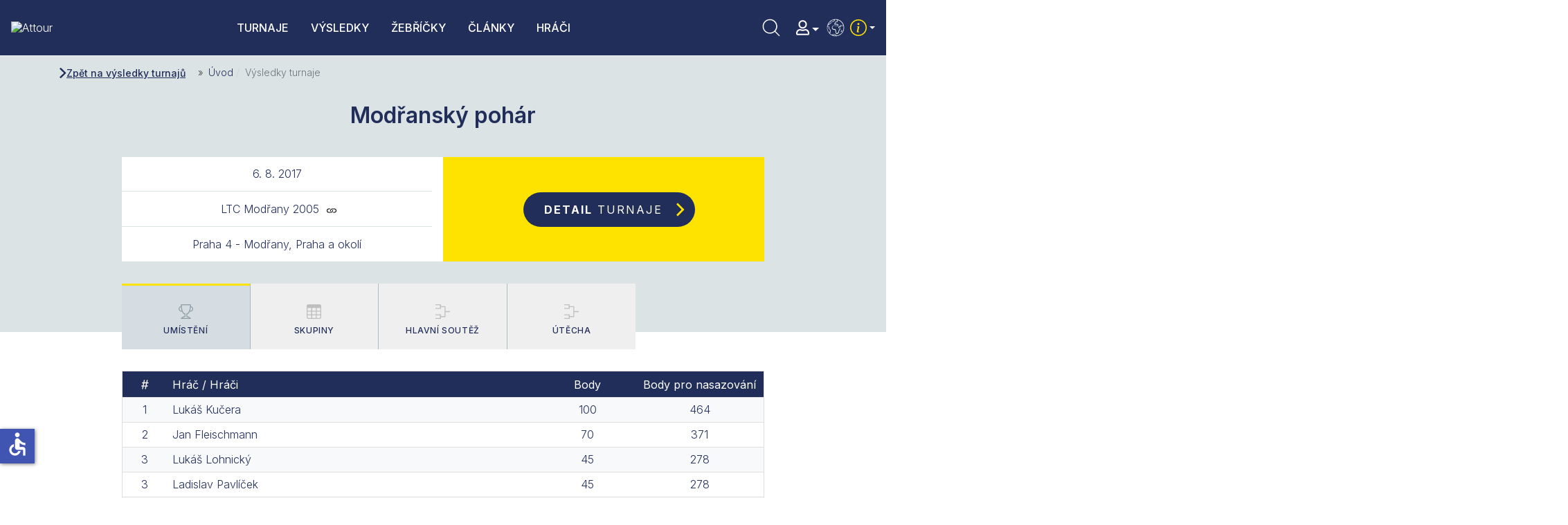

--- FILE ---
content_type: text/html; charset=utf-8
request_url: https://www.attour.cz/cs/vysledky-turnaje/2595-modransky-pohar
body_size: 51462
content:

<!DOCTYPE html>
<html xmlns="http://www.w3.org/1999/xhtml" class="j4" xml:lang="cs-cz" lang="cs-cz" dir="ltr">

<head>
  
  <meta charset="utf-8">
	<meta name="rights" content="ATT Sport z.s., Czech Republic">
	<meta name="description" content="Babolat ATTour je seriál víkendových turnajů v tenise a padelu určených pro hráče téměř všech úrovní. Turnaje se konají v Praze každý víkend po celý rok.">
	<title>Babolat ATTour - tenisové a padelové turnaje v Praze - Výsledky turnaje</title>
	<link href="https://www.attour.cz/cs/vysledky-turnaje/2595-modransky-pohar" rel="canonical">
	<link href="https://www.attour.cz/cs/vysledky-vyhledavani?id=2595&amp;format=opensearch" rel="search" title="Vyhledat turnaj, hráče..." type="application/opensearchdescription+xml">
	<link href="/templates/ja_purity_iv/favicon.ico" rel="shortcut icon" type="image/vnd.microsoft.icon">
<link href="/plugins/system/t4/themes/base/vendors/font-awesome5/css/all.min.css?725142a0d24d5f66df02ecae2ce5aa7f" rel="stylesheet" />
	<link href="/plugins/system/t4/themes/base/vendors/font-awesome/css/font-awesome.min.css?725142a0d24d5f66df02ecae2ce5aa7f" rel="stylesheet" />
	<link href="/templates/ja_purity_iv/js/owl-carousel/owl.carousel.min.css?725142a0d24d5f66df02ecae2ce5aa7f" rel="stylesheet" />
	<link href="/templates/ja_purity_iv/js/aos/style.css?725142a0d24d5f66df02ecae2ce5aa7f" rel="stylesheet" />
	<link href="/media/vendor/joomla-custom-elements/css/joomla-alert.min.css?0.2.0" rel="stylesheet" />
	<link href="/media/com_tournaments/css/style.css" rel="stylesheet" />
	<link href="/plugins/system/jcemediabox/css/jcemediabox.min.css?5fd08c89b5f5fb4807fcec58ae247364" rel="stylesheet" />
	<link href="/media/com_jce/site/css/content.min.css?badb4208be409b1335b815dde676300e" rel="stylesheet" />
	<link href="/plugins/system/t4/themes/base/vendors/js-offcanvas/_css/js-offcanvas.css" rel="stylesheet" />
	<link href="https://fonts.googleapis.com/css?family=Inter%3A300%2C400%2C500%2C600%2C700%2C800" rel="stylesheet" />
	<link href="/modules/mod_ut_whatsapp/assets/css/ut_icons.css" rel="stylesheet" />
	<link href="/media/sourcecoast/css/sc_bootstrap5.css" rel="stylesheet" />
	<link href="/media/sourcecoast/css/fontawesome/css/font-awesome.min.css" rel="stylesheet" />
	<link href="/media/sourcecoast/css/common.css" rel="stylesheet" />
	<link href="/media/sourcecoast/themes/sclogin/default.css" rel="stylesheet" />
	<link href="/templates/ja_purity_iv/local/css/template.css" rel="stylesheet" />
	<link href="/media/t4/css/13-sub.css" rel="stylesheet" />
	<link href="/templates/ja_purity_iv/local/css/custom.css?r=876" rel="stylesheet" />
	<style>div.mod_search146 input[type="search"]{ width:auto; }</style>
	<style>div.mod_search87 input[type="search"]{ width:auto; }</style>
<script type="application/json" class="joomla-script-options new">{"bootstrap.modal":{"#login-modal-151":{"keyboard":true,"focus":true},"#login-modal-147":{"keyboard":true,"focus":true}},"joomla.jtext":{"ERROR":"Chyba","MESSAGE":"Zpr\u00e1va","NOTICE":"Ozn\u00e1men\u00ed","WARNING":"Varov\u00e1n\u00ed","JCLOSE":"Zav\u0159\u00edt","JOK":"OK","JOPEN":"Otev\u0159\u00edt"},"system.paths":{"root":"","rootFull":"https:\/\/www.attour.cz\/","base":"","baseFull":"https:\/\/www.attour.cz\/"},"csrf.token":"c55d1efb317d8243a8ab8d5a99042ad3","accessibility-options":{"labels":{"menuTitle":"Mo\u017enosti usnadn\u011bn\u00ed p\u0159\u00edstupu","increaseText":"Zv\u011bt\u0161it p\u00edsmo","decreaseText":"Zmen\u0161it p\u00edsmo","increaseTextSpacing":"Zv\u011bt\u0161it mezeru mezi \u0159\u00e1dky","decreaseTextSpacing":"Zmen\u0161it mezeru mezi \u0159\u00e1dky","invertColors":"Inverzn\u00ed barvy","grayHues":"\u0160ed\u00e9 t\u00f3ny","underlineLinks":"Podtrh\u00e1vat odkazy","bigCursor":"Velk\u00fd kurzor","readingGuide":"Pr\u016fvodce \u010dten\u00edm","textToSpeech":"P\u0159evod textu na \u0159e\u010d","speechToText":"P\u0159evod \u0159e\u010di na text","resetTitle":"Smazat","closeTitle":"Zav\u0159\u00edt"},"icon":{"position":{"left":{"size":"0","units":"px"}},"useEmojis":false},"hotkeys":{"enabled":true,"helpTitles":true},"textToSpeechLang":["cs-CZ"],"speechToTextLang":["cs-CZ"]}}</script>
	<script src="/media/system/js/core.min.js?3b2c7481f479d57ca6a59403341a2e378a288779"></script>
	<script src="/media/system/js/messages-es5.min.js?42aff9798f66753bdb448b926baf2140f17f2c07" nomodule defer></script>
	<script src="/media/vendor/jquery/js/jquery.min.js?3.6.0"></script>
	<script src="/templates/ja_purity_iv/js/imagesloaded.pkgd.min.js?725142a0d24d5f66df02ecae2ce5aa7f"></script>
	<script src="/media/legacy/js/jquery-noconflict.min.js?04499b98c0305b16b373dff09fe79d1290976288"></script>
	<script src="/media/vendor/jquery-migrate/js/jquery-migrate.min.js?3.3.2"></script>
	<script src="/media/vendor/bootstrap/js/bootstrap-es5.min.js?5.1.3" nomodule defer></script>
	<script src="/templates/ja_purity_iv/js/owl-carousel/owl.carousel.min.js?725142a0d24d5f66df02ecae2ce5aa7f"></script>
	<script src="/templates/ja_purity_iv/js/aos/script.js?725142a0d24d5f66df02ecae2ce5aa7f"></script>
	<script src="/templates/ja_purity_iv/js/jquery.cookie.js?725142a0d24d5f66df02ecae2ce5aa7f"></script>
	<script src="/templates/ja_purity_iv/js/isotope.pkgd.min.js?725142a0d24d5f66df02ecae2ce5aa7f"></script>
	<script src="/media/vendor/bootstrap/js/dropdown.min.js?5.1.3" type="module"></script>
	<script src="/media/vendor/bootstrap/js/collapse.min.js?5.1.3" type="module"></script>
	<script src="/media/system/js/fields/passwordview.min.js?bae2911b22f836c780af199d956a1b22c8604694" defer></script>
	<script src="/media/vendor/bootstrap/js/modal.min.js?5.1.3" type="module"></script>
	<script src="/media/system/js/messages.min.js?7425e8d1cb9e4f061d5e30271d6d99b085344117" type="module"></script>
	<script src="/media/vendor/accessibility/js/accessibility.min.js?3.0.16" defer></script>
	<script src="/media/com_tournaments/js/script.js"></script>
	<script src="https://www.attour.cz/templates/ja_purity_iv/js/bootstrap.bundle.min.js"></script>
	<script src="/plugins/system/jcemediabox/js/jcemediabox.min.js?5fd08c89b5f5fb4807fcec58ae247364"></script>
	<script src="/plugins/system/t4/themes/base/vendors/js-offcanvas/_js/js-offcanvas.pkgd.js"></script>
	<script src="/plugins/system/t4/themes/base/vendors/bodyscrolllock/bodyScrollLock.min.js"></script>
	<script src="/plugins/system/t4/themes/base/js/offcanvas.js"></script>
	<script src="/templates/ja_purity_iv/js/template.js"></script>
	<script src="/plugins/system/t4/themes/base/js/base.js?725142a0d24d5f66df02ecae2ce5aa7f"></script>
	<script src="/plugins/system/t4/themes/base/js/megamenu.js"></script>
	<script type="application/ld+json">{"@context":"https://schema.org","@type":"BreadcrumbList","@id":"https://www.attour.cz/#/schema/BreadcrumbList/17","itemListElement":[{"@type":"ListItem","position":1,"item":{"@id":"https://www.attour.cz/cs/","name":"Úvod"}},{"@type":"ListItem","position":2,"item":{"@id":"https://www.attour.cz/cs/vysledky-turnaje","name":"Výsledky turnaje"}}]}</script>
	<script type="module">window.addEventListener("load", function() {new Accessibility(Joomla.getOptions("accessibility-options") || {});});</script>
	<script>jQuery(document).ready(function(){WfMediabox.init({"base":"\/","theme":"photoswipe","width":"480","height":"640","lightbox":0,"shadowbox":0,"icons":0,"overlay":1,"overlay_opacity":0.95,"overlay_color":"#000000","transition_speed":300,"close":2,"scrolling":"fixed","labels":{"close":"Close","next":"Next","previous":"Previous","cancel":"Cancel","numbers":"{{numbers}}","numbers_count":"{{current}} of {{total}}","download":"Download"},"swipe":true});});</script>
	<script>if (typeof jfbcJQuery == "undefined") jfbcJQuery = jQuery;</script>
	<base href="https://www.attour.cz/cs/vysledky-turnaje/2595-modransky-pohar" />


  <!--[if lt IE 9]>
    <script src="/media/jui/js/html5.js"></script>
  <![endif]-->
  <meta name="viewport"  content="width=device-width, initial-scale=1, maximum-scale=1, user-scalable=yes"/>
  <style  type="text/css">
    @-webkit-viewport   { width: device-width; }
    @-moz-viewport      { width: device-width; }
    @-ms-viewport       { width: device-width; }
    @-o-viewport        { width: device-width; }
    @viewport           { width: device-width; }
  </style>
  <meta name="HandheldFriendly" content="true"/>
  <meta name="apple-mobile-web-app-capable" content="YES"/>
  <!-- //META FOR IOS & HANDHELD -->
  <link rel="apple-touch-icon" sizes="180x180" href="https://www.attour.cz/templates/ja_purity_iv/images/favicon/apple-touch-icon.png?v=653798">
<link rel="icon" type="image/png" sizes="32x32" href="https://www.attour.cz/templates/ja_purity_iv/images/favicon/favicon-32x32.png?v=653798">
<link rel="icon" type="image/png" sizes="16x16" href="https://www.attour.cz/templates/ja_purity_iv/images/favicon/favicon-16x16.png?v=653798">
<link rel="manifest" href="https://www.attour.cz/templates/ja_purity_iv/images/favicon/site.webmanifest?v=653798">
<link rel="mask-icon" href="https://www.attour.cz/templates/ja_purity_iv/images/favicon/safari-pinned-tab.svg?v=653798" color="#5bbad5">
<link rel="shortcut icon" href="https://www.attour.cz/templates/ja_purity_iv/images/favicon/favicon.ico?v=653798">
<meta name="msapplication-TileColor" content="#2b5797">
<meta name="msapplication-config" content="https://www.attour.cz/templates/ja_purity_iv/images/favicon/browserconfig.xml?v=653798">
<meta name="theme-color" content="#ff0000">
</head>

<body class="site-default navigation-default theme-default layout-full-background nav-breakpoint-lg navigation-hide com_tournaments view-tournament_results item-774 loaded-bs5 light-active" data-jver="4" jadark-cookie-id="jadark-1912d59ba694bf937d3921226ba0d50a">
  
  <div class="t4-offcanvas override-in-template" data-offcanvas-options='{"modifiers":"right,push"}' id="off-canvas-right-push" role="complementary" style="display:none;">
	<div class="t4-off-canvas-header">
	 			<button type="button" class="close js-offcanvas-close" data-bs-dismiss="modal" aria-hidden="true">×</button>
	</div>

	<div class="t4-off-canvas-body menu-item-drill" data-effect="drill">
		<div class="t4-module module t4-offcanvas__menu " id="Mod149"><div class="module-inner"><div class="module-ct"><nav class="navbar">
<ul class="nav navbar-nav ">
<li class="nav-item item-204"><a href="/cs/turnaje" itemprop="url" class="nav-link"><span itemprop="name">Turnaje</span></a></li><li class="nav-item item-733"><a href="/cs/vysledky" itemprop="url" class="nav-link"><span itemprop="name">Výsledky</span></a></li><li class="nav-item item-734"><a href="/cs/zebricky?filter_type=activity" itemprop="url" class="nav-link"><span itemprop="name">Žebříčky</span></a></li><li class="nav-item item-314"><a href="/cs/zpravy" itemprop="url" class="nav-link"><span itemprop="name">Články</span></a></li><li class="nav-item item-732"><a href="/cs/hraci" itemprop="url" class="nav-link"><span itemprop="name">Hráči</span></a></li></ul></nav></div></div></div><div class="t4-module module t4-offcanvas__menu menu-secondary " id="Mod171"><div class="module-inner"><div class="module-ct"><nav class="navbar">
<ul class="nav navbar-nav ">
<li class="nav-item item-833"><a href="/cs/informace/jak-se-hraje" itemprop="url" class=" nav-link"><span itemprop="name">Jak se hraje</span></a></li><li class="nav-item item-856"><a href="/cs/informace/nas-tym" itemprop="url" class=" nav-link"><span itemprop="name">Náš tým</span></a></li><li class="nav-item item-841"><a href="/cs/?Itemid=853" itemprop="url" class=" nav-link"><span itemprop="name">Kontakt</span></a></li></ul></nav></div></div></div><div class="t4-module module t4-offcanvas__search " id="Mod87"><div class="module-inner"><div class="module-ct"><div class="search t4-offcanvas__search mod_search87">
	<form action="/cs/vysledky-turnaje/2595-modransky-pohar" method="post" class="form-search form-inline" id="mod_search_keyword" role="search">
		<span class="ico-search"><svg class="att-icon-search" width="42" height="42"><use xlink:href="#att-icon-search"></use></svg></span><input name="searchword" id="mod-search-searchword87" maxlength="200"  class="inputbox search-query input-medium" type="search" size="20" placeholder="Vyhledat turnaj, hráče..." />		<input type="hidden" name="task" value="search" />
		<input type="hidden" name="option" value="com_search" />
		<input type="hidden" name="Itemid" value="770" />
	</form>
</div>
</div></div></div><div class="t4-module module t4-offcanvas__user " id="Mod147"><div class="module-inner"><div class="module-ct">
    <div class="sourcecoast ns-bs5 sclogin-modal-links sclogin">
        <a href="/" class="" data-bs-toggle="modal" data-bs-target="#login-modal-147">
            <span class="ikonka-user"><svg class="att-icon-user" width="19" height="22" fill="#fff"><use xlink:href="#att-icon-user"></use></svg></span>
            <span class="title">Nepřihlášen</span>
        </a>
        <div id="login-modal-147" role="dialog" tabindex="-1" class="joomla-modal modal"  >
    <div class="modal-dialog modal-lg">
        <div class="modal-content">
            <div class="modal-header">
            <h3 class="modal-title"></h3>
                <button type="button" class="btn-close novalidate" data-bs-dismiss="modal" aria-label="Zavřít">
        </button>
    </div>
<div class="modal-body">
    <div class="sclogin sourcecoast ns-bs5" id="sclogin-147">
    
    <div class="row">
        
    <div class="sclogin-joomla-login vertical col-md-12">
                <form action="https://www.attour.cz/cs/vysledky-turnaje/2595-modransky-pohar" method="post" id="sclogin-form147">
            <div class="mod-sclogin__userdata userdata">
                <div class="mod-sclogin__username form-group">
                    <div class="input-group">
                        <input id="sclogin-username-147" type="text" name="username" class="form-control sclogin-username"
                               autocomplete="username" placeholder="Uživatelské jméno"
                               tabindex="0" autofocus                        >
                        <label for="sclogin-username-147" class="visually-hidden">Uživatelské jméno</label>
                        <span class="input-group-text " title="Uživatelské jméno">
                            <span class="icon-fw icon-user" aria-hidden="true"></span>
                        </span>
                        <!-- only add spans if they have buttons present -->
                                            </div>
                </div>
                <div class="mod-sclogin__password form-group">
                    <div class="input-group">
                        <input id="sclogin-passwd-147" type="password" name="password" autocomplete="current-password" class="form-control sclogin-passwd" placeholder="Heslo">
                        <!-- only add spans if they have buttons present -->
                                            </div>
                </div>
                                        <div class="form-check">
                            <div class="form-group form-sclogin-remember" id="form-sclogin-remember-147">
                                <label for="sclogin-remember-147">
                                    <input id="sclogin-remember-147" type="checkbox" name="remember" class="form-check-input sclogin-remember"  title="Remember Me" />
                                    Pamatuj si mě                                </label>
                            </div>
                        </div>
                                    <div class="form-group form-sclogin-submitcreate" id="form-sclogin-submitcreate-147">
                    <button type="submit" name="Submit" class="">Přihlášení</button>
                                            <a class="btn validate btn-secondary" href="/cs/registrace">Vytvořit účet</a>
                                    </div>

                <input type="hidden" name="option" value="com_users"/><input type="hidden" name="task" value="user.login"/><input type="hidden" name="return" value="aHR0cHM6Ly93d3cuYXR0b3VyLmN6L2NzL3Z5c2xlZGt5LXR1cm5hamUvMjU5NS1tb2RyYW5za3ktcG9oYXI="/><input type="hidden" name="mod_id" value="147"/><input type="hidden" name="c55d1efb317d8243a8ab8d5a99042ad3" value="1"><ul><li><span class="btn-link"><a href="/cs/prihlasit-se/pripomenuti-uzivatelskeho-jmena">Zapomenuté jméno?</a></span></li><li><span class="btn-link"><a href="/cs/prihlasit-se/obnoveni-hesla">Zapomenuté heslo?</a></span></li></ul>            </div>
        </form>
    </div>
        </div>

        <div class="clearfix"></div>
</div>
</div>
        </div>
    </div>
</div>
            </div>

    <script>
        jfbcJQuery(document).ready(function () {
            jfbcJQuery("#login-modal-147").appendTo("body");
        });
                jfbcJQuery("#login-modal-147").on("shown.bs.modal", function () {
            jfbcJQuery("#sclogin-username-147").focus();
        });
        
        jfbcJQuery('#login-modal-147').addClass('sourcecoast sclogin-modal');
    </script>

    
</div></div></div><div class="t4-module module t4-offcanvas__social_networks " id="Mod185"><div class="module-inner"><div class="module-ct">

<div class="custom"  >
	<ul class="mod-menu mod-list nav socialni-site">
<li class="nav-item"><a href="https://www.facebook.com/ATTour.cz/" class="ikona-facebook nav-link" title="Facebook" itemprop="url"> <svg class="att-icon-facebook" width="42" height="42" alt="Facebook"> <use xlink:href="#att-icon-facebook"></use> </svg> </a></li>
<li class="nav-item"><a href="https://www.instagram.com/babolat_attour/" class="ikona-instagram nav-link" title="Instagram" itemprop="url"> <svg class="att-icon-instagram" width="42" height="42" alt="Instagram"> <use xlink:href="#att-icon-instagram"></use> </svg> </a></li>
</ul></div>
</div></div></div><div class="t4-module module t4-offcanvas__language " id="Mod148"><div class="module-inner"><div class="module-ct">

<div class="custom"  >
	<p><span class="ikonka-language"> <svg class="att-icon-language" width="42" height="42"> <use xlink:href="#att-icon-language"></use> </svg> </span> <a href="/cs/english"> <span>EN</span></a></p></div>
</div></div></div>
	</div>

	</div>
  <main>
    <div class="t4-wrapper">
      <div class="t4-content">
        <div class="t4-content-inner">
          
<div class="t4-section">
<div class="t4-section-inner container"><!-- Def SVG's -->
<svg aria-hidden="true" class="mj-sr-only" style="width: 0px;height: 0px;display: block;" version="1.1"
     xmlns="https://www.w3.org/2000/svg" xmlns:xlink="https://www.w3.org/1999/xlink">
    <!-- chevron-right -->
    <defs>
        <symbol id="att-icon-chevron-right" viewBox="0 0 18 28">
            <path d="M0.738729 2.25061C0.334289 2.64337 0.334289 3.29263 0.738729 3.68539L10.6214 13.2826C11.0258 13.6754 11.0258 14.3246 10.6214 14.7174L0.738728 24.3146C0.334289 24.7074 0.334289 25.3566 0.738728 25.7494L2.35961 27.3235C2.74763 27.7003 3.36493 27.7003 3.75295 27.3235L16.7339 14.7174C17.1384 14.3246 17.1384 13.6754 16.7339 13.2826L3.75295 0.676548C3.36493 0.299737 2.74763 0.299736 2.35961 0.676548L0.738729 2.25061Z"/>
        </symbol>
    </defs>
    <!-- chevron-left -->
    <defs>
        <symbol id="att-icon-chevron-left" viewBox="0 0 18 28">
            <path d="M15.6,0.7c-0.4-0.4-1-0.4-1.4,0l-13,12.6c-0.4,0.4-0.4,1,0,1.4l13,12.6c0.4,0.4,1,0.4,1.4,0l1.6-1.6c0.4-0.4,0.4-1,0-1.4
            l-9.9-9.6c-0.4-0.4-0.4-1,0-1.4l9.9-9.6c0.4-0.4,0.4-1,0-1.4L15.6,0.7z"/>
        </symbol>
    </defs>
    <!-- calendar -->
    <defs>
        <symbol id="att-icon-calendar" viewBox="0 0 18 20">
            <path d="M3,20c-0.6,0-1-0.2-1.4-0.6C1.2,19,1,18.5,1,18V4c0-0.5,0.2-1,0.6-1.4S2.5,2,3,2h1V0h2v2h8V0h2v2h1
				c0.6,0,1,0.2,1.4,0.6C18.8,3,19,3.5,19,4v14c0,0.5-0.2,1-0.6,1.4C18,19.8,17.6,20,17,20H3z M3,18h14V8H3V18z M3,6h14V4H3V6z M10,12
				c-0.3,0-0.5-0.1-0.7-0.3C9.1,11.5,9,11.3,9,11c0-0.3,0.1-0.5,0.3-0.7C9.5,10.1,9.7,10,10,10c0.3,0,0.5,0.1,0.7,0.3
				c0.2,0.2,0.3,0.4,0.3,0.7c0,0.3-0.1,0.5-0.3,0.7C10.5,11.9,10.3,12,10,12z M6,12c-0.3,0-0.5-0.1-0.7-0.3C5.1,11.5,5,11.3,5,11
				c0-0.3,0.1-0.5,0.3-0.7C5.5,10.1,5.7,10,6,10c0.3,0,0.5,0.1,0.7,0.3C6.9,10.5,7,10.7,7,11c0,0.3-0.1,0.5-0.3,0.7
				C6.5,11.9,6.3,12,6,12z M14,12c-0.3,0-0.5-0.1-0.7-0.3C13.1,11.5,13,11.3,13,11c0-0.3,0.1-0.5,0.3-0.7c0.2-0.2,0.4-0.3,0.7-0.3
				c0.3,0,0.5,0.1,0.7,0.3c0.2,0.2,0.3,0.4,0.3,0.7c0,0.3-0.1,0.5-0.3,0.7C14.5,11.9,14.3,12,14,12z M10,16c-0.3,0-0.5-0.1-0.7-0.3
				C9.1,15.5,9,15.3,9,15c0-0.3,0.1-0.5,0.3-0.7C9.5,14.1,9.7,14,10,14c0.3,0,0.5,0.1,0.7,0.3c0.2,0.2,0.3,0.4,0.3,0.7
				c0,0.3-0.1,0.5-0.3,0.7C10.5,15.9,10.3,16,10,16z M6,16c-0.3,0-0.5-0.1-0.7-0.3C5.1,15.5,5,15.3,5,15c0-0.3,0.1-0.5,0.3-0.7
				C5.5,14.1,5.7,14,6,14c0.3,0,0.5,0.1,0.7,0.3C6.9,14.5,7,14.7,7,15c0,0.3-0.1,0.5-0.3,0.7C6.5,15.9,6.3,16,6,16z M14,16
				c-0.3,0-0.5-0.1-0.7-0.3C13.1,15.5,13,15.3,13,15c0-0.3,0.1-0.5,0.3-0.7c0.2-0.2,0.4-0.3,0.7-0.3c0.3,0,0.5,0.1,0.7,0.3
				c0.2,0.2,0.3,0.4,0.3,0.7c0,0.3-0.1,0.5-0.3,0.7C14.5,15.9,14.3,16,14,16z"/>
        </symbol>
    </defs>
    <!-- facebook -->
    <defs>
        <symbol id="att-icon-facebook" viewBox="0 0 16 16">
            <path d="M16 8.049c0-4.446-3.582-8.05-8-8.05C3.58 0-.002 3.603-.002 8.05c0 4.017 2.926 7.347 6.75 7.951v-5.625h-2.03V8.05H6.75V6.275c0-2.017 1.195-3.131 3.022-3.131.876 0 1.791.157 1.791.157v1.98h-1.009c-.993 0-1.303.621-1.303 1.258v1.51h2.218l-.354 2.326H9.25V16c3.824-.604 6.75-3.934 6.75-7.951"/>
        </symbol>
    </defs>
    <!-- instagram -->
    <defs>
        <symbol id="att-icon-instagram" viewBox="0 0 34 34">
            <path d="M17,8.2c4.8,0,8.7,3.9,8.7,8.7c0,4.9-3.9,8.7-8.7,8.7c-4.9,0-8.7-3.9-8.7-8.7C8.3,12.2,12.2,8.2,17,8.2z
				 M17,22.7c3.1,0,5.6-2.5,5.6-5.7c0-3.1-2.5-5.6-5.6-5.6c-3.2,0-5.7,2.5-5.7,5.6C11.3,20.1,13.9,22.7,17,22.7z M28.1,7.9
				c0-1.1-0.9-2-2-2c-1.1,0-2,0.9-2,2c0,1.1,0.9,2,2,2C27.2,10,28.1,9.1,28.1,7.9z M33.9,10c0.2,2.8,0.2,11.2,0,14
				c-0.2,2.7-0.8,5.1-2.7,7.1c-2,2-4.4,2.6-7.1,2.7c-2.8,0.2-11.2,0.2-14,0c-2.7-0.2-5.1-0.8-7.1-2.7c-2-2-2.6-4.4-2.7-7.1
				C0,21.2,0,12.8,0.1,10c0.2-2.7,0.8-5.2,2.7-7.1c2-2,4.4-2.6,7.1-2.7C12.8,0,21.2,0,24,0.1c2.7,0.2,5.2,0.8,7.1,2.7
				C33.1,4.8,33.7,7.2,33.9,10z M30.2,27c0.9-2.2,0.7-7.5,0.7-10c0-2.4,0.2-7.7-0.7-10c-0.6-1.4-1.7-2.7-3.2-3.2
				c-2.3-0.9-7.6-0.7-10-0.7c-2.5,0-7.8-0.2-10,0.7C5.5,4.4,4.4,5.5,3.8,6.9c-0.9,2.3-0.7,7.6-0.7,10c0,2.5-0.2,7.8,0.7,10
				c0.6,1.5,1.7,2.7,3.3,3.3c2.2,0.9,7.5,0.7,10,0.7c2.4,0,7.7,0.2,10-0.7C28.5,29.6,29.7,28.5,30.2,27z"/>
        </symbol>
    </defs>
    <!-- user regular -->
    <defs>
        <symbol id="att-icon-user" viewBox="0 0 448 512"> <!-- 19x22 -->
            <path d="M313.6 304c-28.7 0-42.5 16-89.6 16-47.1 0-60.8-16-89.6-16C60.2 304 0 364.2 0 438.4V464c0 26.5 21.5 48 48 48h352c26.5 0 48-21.5 48-48v-25.6c0-74.2-60.2-134.4-134.4-134.4zM400 464H48v-25.6c0-47.6 38.8-86.4 86.4-86.4 14.6 0 38.3 16 89.6 16 51.7 0 74.9-16 89.6-16 47.6 0 86.4 38.8 86.4 86.4V464zM224 288c79.5 0 144-64.5 144-144S303.5 0 224 0 80 64.5 80 144s64.5 144 144 144zm0-240c52.9 0 96 43.1 96 96s-43.1 96-96 96-96-43.1-96-96 43.1-96 96-96z"/>
        </symbol>
    </defs>
    <!-- user solid -->
    <defs>
        <symbol id="att-icon-user-solid" viewBox="0 0 448 512"> <!-- 19x22 -->
            <path d="M224 256c70.7 0 128-57.3 128-128S294.7 0 224 0 96 57.3 96 128s57.3 128 128 128zm89.6 32h-16.7c-22.2 10.2-46.9 16-72.9 16s-50.6-5.8-72.9-16h-16.7C60.2 288 0 348.2 0 422.4V464c0 26.5 21.5 48 48 48h352c26.5 0 48-21.5 48-48v-41.6c0-74.2-60.2-134.4-134.4-134.4z"/>
        </symbol>
    </defs>
    <!-- search -->
    <defs>
        <symbol id="att-icon-search" viewBox="0 0 34 34">
            <path d="M26.8,26L22,21.1c1.3-1.5,2.1-3.5,2.1-5.6c0-4.7-3.8-8.5-8.5-8.5C10.8,7,7,10.8,7,15.5s3.8,8.5,8.5,8.5
					c2.1,0,4.1-0.8,5.6-2.1l4.9,4.9c0.1,0.1,0.3,0.2,0.4,0.2s0.3-0.1,0.4-0.2C27.1,26.6,27.1,26.2,26.8,26z M8.2,15.5
					c0-4,3.3-7.3,7.3-7.3s7.3,3.3,7.3,7.3s-3.3,7.3-7.3,7.3C11.5,22.9,8.2,19.6,8.2,15.5z"/>
        </symbol>
    </defs>
    <!-- language -->
    <defs>
        <symbol id="att-icon-language" viewBox="0 0 34 34">
            <path d="M17,7C11.5,7,7,11.5,7,17s4.5,10,10,10s10-4.5,10-10S22.5,7,17,7z M26,14.4c-0.5-0.2-1,0-1.4,0.1c-0.1,0-0.2,0.1-0.3,0.1
					c-0.3-0.3-0.8-0.5-1.2-0.5c-0.3,0-0.6,0.1-0.8,0.3c-0.2,0.2-0.3,0.5-0.2,0.8c0,0.1,0.1,0.3,0.1,0.4c0,0.1,0.1,0.2,0.1,0.2
					c0,0,0,0-0.1,0c-0.1,0-0.4,0-0.6-0.1c-0.1-0.1-0.4-0.3-0.7-0.1c-0.3,0.1-0.5,0.4-0.6,0.7c-0.1,0.5,0.2,0.8,0.4,1.1
					c0,0,0.1,0.1,0.1,0.1c0.3,0.3,0.6,0.4,1,0.6c0,0,0.1,0,0.1,0.1c0,0,0,0.1,0,0.1c0,0.1-0.1,0.1-0.1,0.2c-0.1,0.1-0.1,0.2-0.2,0.3
					c-0.1,0.1-0.2,0.3-0.3,0.4c-0.2,0.3-0.5,0.6-0.6,1c-0.1,0.3-0.2,0.7-0.2,1c0,0.3,0,0.5-0.1,0.7c-0.1,0.2-0.2,0.4-0.4,0.6
					c-0.3,0.3-0.7,0.6-1,0.9c-0.2,0.2-0.6,0.3-0.8,0.1c-0.2-0.3-0.4-0.6-0.5-1.1c0-0.2,0-0.4-0.1-0.6c0-0.3,0-0.6-0.1-0.9
					c0-0.1-0.1-0.2-0.1-0.3c-0.1-0.2-0.1-0.3-0.1-0.4c0.1-0.5-0.1-1-0.4-1.3c-0.6-0.5-1.5-0.4-1.6-0.3c-0.4,0-0.7-0.1-1.1-0.3l-0.1,0
					c-0.6-0.3-0.9-0.8-0.8-1.7c0.1-0.9,0.8-1.7,1.6-1.9c0.8-0.2,1.6,0,2.5,0.3c0.2,0.1,0.7,0.1,1.5,0.2l0,0c0.5,0,0.8-0.1,1.1-0.3
					c0.3-0.2,0.3-0.5,0.3-0.5c0-0.5-0.1-0.9-0.4-1.2c-0.5-0.5-1.4-0.6-2.1-0.6c-0.2,0-0.3,0-0.5,0c-0.4,0-0.8,0.1-1.1,0c0,0-0.1,0-0.1,0
					c0-0.1,0-0.2,0.3-0.3c0.1-0.1,0.3-0.2,0.4-0.3c0.3-0.3,0.3-0.9,0.3-1l0,0c0,0,0,0,0,0c0-0.3,0.9-0.4,1.5-0.4c0,0,0,0,0,0
					c0.4,0,0.5-0.2,0.6-0.3c0.3-0.4,0.1-1,0.1-1.1c-0.1-0.6,0.2-1,0.2-1.1C22.8,9,25.1,11.4,26,14.4z M11.5,9.4c0,0.2,0.1,0.5,0.1,0.6
					c0,0.1,0,0.2,0,0.3c0,0.3,0.1,0.5,0,0.8c-0.1,0.3-0.3,0.4-0.7,0.6c-0.1,0-0.1,0.1-0.2,0.1c-0.4,0.2-0.9,0.4-1.2,0.8
					c-0.3,0.3-0.7,0.7-1,0.7c0,0-0.1,0-0.1,0C9.1,11.7,10.2,10.4,11.5,9.4z M7.7,15.6c0.4,0,1.3,0.1,1.3,0.7c0,0.5,0,0.9,0,1.4
					c0.1,0.7,0.6,1.1,1,1.4c0.4,0.3,0.7,0.6,0.7,1c0,0.2-0.1,0.4-0.2,0.7c-0.1,0.2-0.1,0.3-0.2,0.5l0,0c-0.1,0.3-0.1,0.6-0.1,0.9
					c0.1,0.4,0,0.7-0.1,0.8c-0.1,0.1-0.2,0.1-0.4,0.1c-1.4-1.6-2.3-3.8-2.3-6.1C7.6,16.5,7.6,16.1,7.7,15.6z M13.5,25.7
					c0.8-0.4,2.6-1,4.2,0.7c-0.2,0-0.4,0-0.7,0C15.8,26.4,14.6,26.1,13.5,25.7z M18.4,26.3c-2.4-2.9-5.4-1-5.7-0.9
					c-0.9-0.4-1.7-1-2.4-1.7c0.1-0.1,0.3-0.1,0.3-0.2c0.4-0.4,0.3-1.1,0.3-1.3c0-0.2,0-0.4,0.1-0.7l0,0c0-0.1,0.1-0.3,0.1-0.4
					c0.1-0.3,0.2-0.6,0.2-1c-0.1-0.7-0.5-1.1-1-1.4c-0.4-0.3-0.7-0.6-0.8-1c0-0.4-0.1-0.8,0-1.3c0,0,0,0,0,0c0-0.7-0.7-1.2-1.8-1.3
					c0.1-0.4,0.2-0.8,0.3-1.2c0.1,0,0.2,0.1,0.3,0.1c0,0,0,0,0,0c0.7,0,1.3-0.7,1.5-0.9c0.3-0.3,0.6-0.5,1-0.7c0.1,0,0.1-0.1,0.2-0.1
					c0.3-0.2,0.8-0.4,1-1c0.1-0.4,0.1-0.8,0-1.1c0-0.1,0-0.1,0-0.2c0-0.4-0.1-0.7-0.2-0.9c1.1-0.7,2.2-1.1,3.5-1.3c0,0.1,0,0.2,0,0.3
					l0,0.1c0,0.3,0,0.5-0.1,0.6c-0.1,0.1-0.3,0.1-0.4,0.2c-0.1,0-0.2,0.1-0.3,0.1c-0.4,0.2-0.8,0.4-1.1,0.7c-0.3,0.3-0.3,0.5-0.2,0.7
					c0.1,0.1,0.2,0.2,0.3,0.2c0,0,0.1,0,0.1,0c0.1-0.1,0.2-0.2,0.2-0.4c0,0,0,0,0.1-0.1c0.2-0.2,0.6-0.4,0.9-0.6c0.1,0,0.1-0.1,0.2-0.1
					c0.2-0.1,0.4-0.1,0.6-0.3c0.4-0.3,0.4-0.8,0.4-1.1l0,0c0-0.1,0-0.2,0-0.4c0.3,0,0.5,0,0.8,0c0.7,0,1.4,0.1,2.1,0.2
					c-0.2,0.3-0.4,0.8-0.2,1.4c0,0,0,0,0,0c0.1,0.2,0.1,0.5,0,0.6c0,0-0.1,0-0.1,0c-0.3,0-2-0.1-2.1,0.9l0,0c0,0,0,0,0,0.1
					c0,0.4-0.1,0.6-0.2,0.7c0,0.1-0.1,0.1-0.2,0.2c-0.3,0.2-0.6,0.4-0.6,0.9c0,0.3,0.2,0.5,0.5,0.6c0.4,0.1,0.9,0.1,1.3,0.1
					c0.2,0,0.3,0,0.5,0c0.8,0,1.3,0.1,1.6,0.4c0.2,0.2,0.2,0.4,0.2,0.7c0,0-0.1,0.3-0.7,0.3l0,0c-1,0-1.3-0.1-1.3-0.1
					c-0.8-0.2-1.8-0.5-2.8-0.3c-1.1,0.3-2,1.3-2.1,2.4c-0.1,1.1,0.3,1.9,1.1,2.3l0.1,0c0.4,0.2,0.8,0.4,1.4,0.4c0,0,0,0,0,0
					c0.2,0,0.8-0.1,1.1,0.2c0.2,0.2,0.2,0.4,0.2,0.7c0,0.3,0.1,0.5,0.2,0.7c0,0.1,0.1,0.2,0.1,0.2c0.1,0.2,0.1,0.5,0.1,0.8
					c0,0.2,0,0.5,0.1,0.7c0.1,0.6,0.4,1.1,0.7,1.4c0.2,0.2,0.4,0.3,0.7,0.3c0.3,0,0.6-0.1,0.9-0.3c0.4-0.3,0.8-0.6,1.1-1
					c0.2-0.2,0.4-0.5,0.5-0.8c0.1-0.3,0.1-0.5,0.1-0.8c0-0.3,0-0.6,0.1-0.9c0.1-0.3,0.3-0.6,0.6-0.9c0.1-0.1,0.2-0.3,0.3-0.4
					c0.1-0.1,0.2-0.2,0.2-0.4c0-0.1,0.1-0.1,0.1-0.2c0.1-0.2,0.2-0.4,0.2-0.6c0-0.1-0.1-0.2-0.3-0.3c-0.1,0-0.2-0.1-0.2-0.1
					c-0.3-0.1-0.5-0.2-0.7-0.4c0,0-0.1-0.1-0.1-0.1C21,16.8,21,16.7,21,16.5c0-0.1,0.1-0.2,0.2-0.3c0,0,0.1,0,0.2,0.1
					c0.2,0.2,0.8,0.3,1.1,0.2c0.2-0.1,0.4-0.2,0.5-0.4c0.1-0.3,0-0.5-0.1-0.8c0-0.1-0.1-0.2-0.1-0.3c0-0.1,0-0.2,0.1-0.3
					c0,0,0.1-0.1,0.3-0.1c0.3,0,0.6,0.1,0.8,0.4c0.2,0.3,0.5,0.2,0.9,0c0.3-0.1,0.8-0.3,1.1-0.1c0.2,0.1,0.3,0.2,0.3,0.5
					c0,0,0,0.1,0,0.1c0.1,0.5,0.1,0.9,0.1,1.4C26.4,21.7,22.9,25.6,18.4,26.3z"/>
            <path d="M24,19.9c-0.1,0.1-0.2,0.3-0.1,0.4c0,0.1,0,0.3-0.2,0.6c-0.2,0.4-0.4,0.5-0.5,0.5c-0.2,0-0.3,0.2-0.2,0.4
					c0,0.1,0.2,0.2,0.3,0.2c0,0,0,0,0.1,0c0.4-0.1,0.8-0.6,0.9-0.8c0.1-0.2,0.5-0.8,0.2-1.2C24.4,19.8,24.2,19.8,24,19.9z"/>
        </symbol>
    </defs>
    <!-- cancel -->
    <defs>
        <symbol id="att-icon-cancel" viewBox="0 0 34 34">
            <path d="M26.8,26L22,21.1L17.9,17l4-4.1L26.8,8C26.9,7.9,27,7.7,27,7.6c0-0.1-0.1-0.3-0.2-0.4c-0.2-0.3-0.6-0.3-0.8,0
					L21.1,12L17,16.1l-4.1-4L8,7.2C7.9,7.1,7.7,7,7.6,7C7.5,7,7.3,7.1,7.2,7.2C6.9,7.4,6.9,7.8,7.2,8l4.8,4.9l4.1,4.1l-4.1,4.1L7.2,26
					C7.1,26.1,7,26.3,7,26.4c0,0.1,0.1,0.3,0.2,0.4c0.2,0.3,0.6,0.3,0.8,0l4.9-4.8l4.1-4.1l4.1,4.1l4.9,4.9c0.1,0.1,0.3,0.2,0.4,0.2
					c0.1,0,0.3-0.1,0.4-0.2C27.1,26.6,27.1,26.2,26.8,26z"/>
        </symbol>
    </defs>
    <!-- logo babolat short -->
    <defs>
        <symbol id="att-logo-babolat-short" viewBox="0 0 100 53.5">
            <path d="M65.4,0c-2.6,0-9.8,0.3-15.7,6.1C44.5,11.2,38.4,17,36.2,19h54.4L100,0L65.4,0z M27,27.8L0,53.5l63,0
  				c0.6,0,10.3,0.4,13.7-6.6c3.3-6.7,8.1-16.3,9.4-19L27,27.8L27,27.8z M77,50.4l-0.1,0.4h0.9l-0.5,2.2h0.6l0.5-2.2h0.9l0.1-0.4
  				L77,50.4z M79.9,50.4l-0.8,2.7h0.6L80,52c0.1-0.4,0.2-0.8,0.3-1.1c0,0.3,0.1,0.7,0.1,1l0.2,1.1H81l0.7-1.1c0.2-0.3,0.4-0.7,0.6-1h0
  				c-0.1,0.4-0.1,0.8-0.2,1.1L82,53.1h0.6l0.4-2.7h-0.8l-0.7,1.1c-0.2,0.3-0.4,0.6-0.5,0.9h0c0-0.3-0.1-0.6-0.1-0.9l-0.2-1.1
  				L79.9,50.4L79.9,50.4z"/>
        </symbol>
    </defs>
    <!-- logo babolat full -->
    <defs>
        <symbol id="att-logo-babolat-full" viewBox="0 0 300 47.1">
            <path d="M96.1,8.5c-0.6,0-1.2,0.5-1.3,1.2l-6.9,28.9l18.9,0c0.5,0,1.3,0,1.9,0c0.3,0,5.4,0,7.5-0.5
					c2.8-0.6,4.1-1.2,5.6-2.4c1.4-1,2.3-2.2,2.9-3.6l0-0.1c-0.4,2.4,0.6,4.2,2.9,5.4c0.9,0.5,2,0.8,3.3,1c1.3,0.1,6.1,0.2,6.2,0.2h1.8
					l18.5,0l3.3-13.7c1.4-5.6-0.3-8.7-5.1-10.1c-1-0.2-2.1-0.4-3.1-0.5c-1-0.1-4.7-0.1-4.8-0.1h-15.2c-0.9,0-1.4,0.6-1.6,1.3l-0.7,2.8
					c-0.1,0.5,0,0.8,0.2,1.1c0.1,0.2,0.4,0.3,0.6,0.3h16.8c3.3,0,4.1,1.4,3.6,3.2c-0.2,0.7-0.5,0.8-1.1,0.8h-10c-3.6,0-6.3,0.2-8,0.6
					c-1.9,0.4-3.5,1.3-4.9,2.6c-1,0.9-1.8,2-2.2,3.1c0-3.5-4.4-6-4.8-6.2c-0.1-0.1-0.1-0.1-0.1-0.2c0-0.2,0.2-0.4,0.5-0.6
					c0,0,1.2-0.7,2.8-2c1.5-1.3,2.5-2.8,3-4.6c0.3-1.4,0.2-2.6-0.3-3.6c-0.8-1.6-2.1-2.9-4.4-3.6c-2.6-0.8-5.8-0.9-7.7-0.9L96.1,8.5
					L96.1,8.5z M235.4,8.6c-0.6,0-1.1,0.6-1.3,1.3l-6.9,28.7h9.5l6.8-28.6c0.1-0.4,0-0.8-0.2-1.1c-0.1-0.2-0.3-0.3-0.6-0.3L235.4,8.6
					L235.4,8.6z M276.5,8.6c-0.6,0-1.1,0.4-1.3,1.1l-0.9,3.7c-0.1,0.4-0.1,0.8,0.1,1.1c0.1,0.2,0.3,0.3,0.6,0.3h3.4
					c0.1,0,0.3,0.1,0.4,0.2c0.2,0.2,0.1,0.5,0.1,0.8l-5.4,22.8h9.9l5.4-22.8c0.1-0.7,0.5-1.1,1-1.1h8c0.5,0,1.1-0.6,1.3-1.3l0.8-3.5
					c0.1-0.4,0.1-0.8-0.1-1.1c-0.1-0.2-0.4-0.3-0.6-0.3L276.5,8.6L276.5,8.6z M167.1,8.7c-0.6,0-1.1,0.6-1.3,1.3l-6.9,28.7
					c0,0,15.1,0,19.8,0c6.2,0,12.9-0.7,14.7-7.3c0.3-1.2,1.5-6.5,1.5-6.5c1.4-5.4-0.1-8.6-5-10.1c-1-0.3-2-0.4-3.1-0.5
					c-1-0.1-4.7-0.1-4.8-0.1h-7.9l1-4.2c0.1-0.4,0-0.8-0.2-1.1c-0.1-0.2-0.3-0.3-0.6-0.3L167.1,8.7L167.1,8.7z M105.9,14h5.9
					c2.6,0,5.7,0.4,4.9,3.2c-0.3,1.2-1.1,2.2-2.8,2.9c-0.7,0.3-1.3,0.5-2,0.6c-0.7,0.1-2.3,0.1-2.3,0.1h-5.4c-0.2,0-0.3-0.1-0.4-0.2
					c-0.2-0.2-0.2-0.4-0.1-0.7l1.2-4.9C105,14.4,105.5,14,105.9,14L105.9,14z M213.8,14.1c-5.6,0-10.2,0-13,2c-3.1,2.2-3.4,4.6-4,7.2
					c0,0-1.1,4.3-1.9,7.9c-0.8,3.5,1.7,7.4,11.1,7.4l5.7,0c4.7,0.1,9.3,0.1,12.1-1.6c2.4-1.5,3.3-3.9,3.8-5.7c0.3-1.1,1.9-7.9,1.9-7.9
					c0.6-2.6,0.4-4.4-1.2-6.2c-2.1-2.3-4.1-3.1-14-3.1L213.8,14.1L213.8,14.1z M247.1,14.3c-0.9,0-1.4,0.6-1.6,1.3l-0.7,2.8
					c-0.1,0.5,0,0.8,0.2,1.1c0.1,0.2,0.4,0.3,0.6,0.3h17c3.3,0,4.1,1.4,3.6,3.2c-0.2,0.7-0.5,0.8-1.1,0.8h-10.2c-3.6,0-6.3,0.2-8,0.6
					c-1.9,0.4-3.5,1.3-4.9,2.6c-1.4,1.3-2.3,2.8-2.7,4.4c-0.6,2.7,0.3,4.7,2.7,6c0.9,0.5,2,0.8,3.3,1c1.3,0.1,6,0.2,6.2,0.2l20.3,0
					l3.2-13.7c1.5-5.3-0.2-8.7-5-10.1c-1-0.2-2.1-0.4-3.1-0.5c-1-0.1-4.7-0.1-4.8-0.1L247.1,14.3L247.1,14.3z M210.8,20.7h2.2
					c5.2,0,6,0.3,7.2,1.6c1,1.1,0.7,2.2,0.3,3.8l-0.1,0.4l-0.1,0.6c-0.4,1.6-0.6,2.8-2.3,3.8c-1.4,0.9-3.5,0.9-5.9,0.8l-1.3,0
					c-3,0-5.1,0-6.4-1.1c-1.2-1.1-1.1-1.8-0.4-4.4c0.7-2.8,0.8-3.5,2.4-4.7C207.4,20.9,208.9,20.7,210.8,20.7L210.8,20.7z M172.5,20.7
					h6.5c0.1,0,1.7,0,2.1,0.1c0.5,0,0.9,0.1,1.4,0.2c2.1,0.6,2.9,2.2,2.2,4.6c0,0-0.5,2.4-0.7,2.9c-0.8,3-3.7,3.3-6.5,3.3h-7.7
					L172.5,20.7L172.5,20.7z M103,26.4h4.8c1.1,0,3.1,0,4.6,0.6c1.2,0.6,1.7,1.4,1.4,2.6c-0.3,1.2-1.2,2.2-2.9,2.9
					c-0.7,0.3-1.4,0.4-2.1,0.5c-0.7,0.1-2.3,0.1-2.3,0.1c-0.5,0-5.3,0-5.3,0c-0.2,0-0.3-0.1-0.4-0.2c-0.2-0.2-0.2-0.4-0.1-0.7l1.2-4.9
					C102,26.8,102.4,26.4,103,26.4L103,26.4z M139,29.2h10.4c0.1,0,0.3,0.1,0.3,0.2c0.2,0.2,0.2,0.5,0.1,0.9l-0.5,2
					c-0.1,0.6-0.6,1.1-1,1.1h-10.1c-1.8,0-2.6,0-3.2-0.4c-0.6-0.3-0.9-0.9-0.7-1.6c0.2-0.6,0.5-1.2,1.2-1.6
					C136.3,29.3,137,29.2,139,29.2L139,29.2z M253.6,29.2H264c0.1,0,0.3,0.1,0.4,0.2c0.2,0.2,0.2,0.5,0.1,0.9l-0.5,2
					c-0.1,0.6-0.6,1.1-1,1.1H253c-1.8,0-2.6,0-3.2-0.4c-0.6-0.3-0.9-0.9-0.7-1.6c0.1-0.6,0.5-1.2,1.2-1.6
					C250.9,29.3,251.7,29.2,253.6,29.2L253.6,29.2z M288.4,36.1l-0.1,0.4h0.9l-0.5,2.1h0.6l0.5-2.1h0.9l0.1-0.4H288.4z M291.2,36.1
					l-0.8,2.5h0.5l0.3-1c0.1-0.3,0.2-0.7,0.3-1.1c0,0.3,0.1,0.7,0.1,1l0.2,1.1h0.4l0.7-1.1c0.2-0.3,0.4-0.6,0.6-1h0
					c-0.1,0.3-0.1,0.7-0.2,1.1l-0.2,1h0.5l0.4-2.5h-0.7l-0.6,1c-0.2,0.3-0.3,0.6-0.5,0.9h0c0-0.3-0.1-0.6-0.1-0.9l-0.2-1H291.2
					L291.2,36.1z"/>
            <path d="M57.7,0C55.4,0,49,0.2,43.9,5.4c-4.7,4.5-10.1,9.6-12,11.4h47.9L88.1,0L57.7,0z M23.8,24.5L0,47.1l55.5,0
					c0.5,0,9,0.3,12.1-5.8c2.9-5.9,7.1-14.4,8.3-16.8L23.8,24.5L23.8,24.5z M67.8,44.4l-0.1,0.4h0.8l-0.4,2h0.5l0.4-2h0.8l0.1-0.4
					L67.8,44.4z M70.4,44.4l-0.7,2.3h0.5l0.3-0.9c0.1-0.3,0.2-0.7,0.3-1c0,0.3,0,0.6,0.1,0.9l0.2,1h0.4l0.6-1c0.2-0.3,0.4-0.6,0.5-0.9
					h0c-0.1,0.3-0.1,0.7-0.2,1l-0.2,1h0.5l0.3-2.3h-0.7l-0.6,0.9c-0.2,0.3-0.3,0.6-0.5,0.8h0c0-0.3,0-0.5-0.1-0.8l-0.2-0.9L70.4,44.4
					L70.4,44.4z"/>
        </symbol>
    </defs>
    <!-- owl chevron -->
    <defs>
        <symbol id="att-icon-owl-chevron" viewBox="0 0 36 74">
            <path d="M33.8937 9.05292C35.1074 7.57676 35.1074 5.44824 33.8937 3.97208L33.6147 3.63274C32.0146 1.68664 29.0354 1.68664 27.4353 3.63275L2.08879 34.4596C0.875061 35.9357 0.87506 38.0643 2.08879 39.5404L27.4353 70.3673C29.0354 72.3134 32.0146 72.3134 33.6147 70.3673L33.8937 70.0279C35.1074 68.5518 35.1074 66.4232 33.8937 64.9471L13.0038 39.5404C11.7901 38.0643 11.7901 35.9357 13.0038 34.4596L33.8937 9.05292Z"/>
        </symbol>
    </defs>
    <!-- ball -->
    <defs>
        <symbol id="att-icon-ball" viewBox="0 0 19 18">
            <path d="M8.90313 11.2717C9.17 11.1916 9.22337 11.1249 9.19668 10.9648C9.02322 10.9781 8.98319 11.1116 8.90313 11.2717ZM11.9187 10.9648C11.9587 11.0315 11.9988 11.0982 12.0388 11.1649C12.0922 11.0849 12.1322 11.0182 12.1055 10.9248C12.0521 10.9514 11.9854 10.9514 11.9187 10.9648ZM11.5584 9.89733C11.5184 9.95071 11.4917 10.0174 11.5184 10.0975C11.6118 10.3377 11.7052 10.5778 11.8253 10.8047C11.8386 10.818 11.8386 10.8314 11.852 10.8447C11.8253 10.5245 11.7986 10.2176 11.7586 9.91068C11.7452 9.91068 11.7319 9.89733 11.7185 9.89733C11.6919 9.88399 11.6518 9.87065 11.6251 9.87065C11.5985 9.87065 11.5851 9.88399 11.5584 9.89733ZM10.0373 9.60378C10.0373 9.61713 10.064 9.65715 10.0773 9.65715C10.104 9.65715 10.144 9.64381 10.144 9.63047C10.1574 9.5771 10.144 9.52372 10.144 9.47035C10.1307 9.47035 10.1174 9.45701 10.104 9.45701C10.0773 9.51038 10.0506 9.56375 10.0373 9.60378ZM12.1589 9.16346C12.1188 9.0834 12.0922 9.03002 12.0521 8.97665C12.0254 9.05671 11.9988 9.12343 12.1589 9.16346ZM12.4124 8.8699C12.3724 8.7765 12.3724 8.7765 12.2656 8.74981C12.319 8.78984 12.359 8.82987 12.4124 8.8699ZM8.82307 8.81653C8.94316 8.92328 8.94316 8.92328 8.94316 9.03002C9.02322 9.00334 9.10328 9.00334 9.12996 8.89659C8.96985 8.82987 8.9565 8.72313 9.0499 8.56301C8.88979 8.62973 8.8631 8.73647 8.82307 8.81653ZM11.9854 8.6831C12.0121 8.60304 11.9721 8.57635 11.8787 8.56301C11.8787 8.65641 11.9054 8.6831 11.9854 8.6831ZM14.8409 8.26946C14.8675 8.29615 14.9209 8.29615 14.9876 8.30949C14.961 8.22943 14.9476 8.17606 14.9209 8.12268C14.8142 8.16271 14.7875 8.21609 14.8409 8.26946ZM14.6407 8.02928C14.6541 8.096 14.6541 8.14937 14.6674 8.21609C14.6807 8.21609 14.7074 8.21609 14.7208 8.21609C14.7208 8.14937 14.7074 8.096 14.7074 8.02928C14.6807 8.02928 14.6541 8.02928 14.6407 8.02928ZM9.34346 9.81727C9.51692 9.77724 9.67704 9.73721 9.86384 9.68384C9.66369 9.05671 9.43686 8.48295 9.15665 7.92254C9.21002 8.54967 9.27674 9.1768 9.34346 9.81727ZM10.5977 7.61564C10.6244 7.66901 10.6644 7.72239 10.7045 7.76242C10.8379 7.90919 10.9446 8.06931 11.0514 8.22943C11.2515 8.52298 11.4383 8.84322 11.6251 9.13677C11.5317 8.66976 11.425 8.20274 11.2782 7.73573C11.2382 7.72239 11.2115 7.70904 11.1982 7.68236C11.1715 7.64233 11.1448 7.6023 11.1314 7.54893C10.9446 7.57561 10.7845 7.6023 10.5977 7.61564ZM14.3739 7.33544C14.3071 7.53558 14.4539 7.68236 14.4939 7.85582C14.4939 7.86916 14.5473 7.88251 14.5607 7.86916C14.5873 7.85582 14.614 7.82913 14.6274 7.80245C14.6407 7.77576 14.6274 7.73573 14.614 7.70905C14.5473 7.57561 14.4939 7.42884 14.4139 7.28206C14.3872 7.32209 14.3739 7.33544 14.3739 7.33544ZM14.7341 6.68162C14.7341 6.69496 14.7475 6.72165 14.7741 6.76168C14.8008 6.7083 14.8142 6.69496 14.8142 6.66827C14.8142 6.65493 14.8008 6.64159 14.7875 6.62824C14.7608 6.65493 14.7341 6.66827 14.7341 6.68162ZM8.72967 17.1427C8.75636 17.0893 8.80973 17.0893 8.84976 17.076C8.87644 17.0626 8.90313 17.0493 8.91647 17.0893C8.92982 17.116 8.91647 17.156 8.87644 17.156C8.8631 17.156 8.83641 17.156 8.82307 17.156C8.78304 17.156 8.75636 17.156 8.72967 17.1427ZM9.10328 17.116C9.04991 16.9959 9.0499 16.9692 9.18334 16.9426C9.33011 16.9025 9.43686 16.7958 9.58363 16.7691C9.63701 16.7557 9.67704 16.7557 9.73041 16.7557C9.77044 16.7557 9.78378 16.7691 9.78378 16.8091C9.7571 16.9292 9.8505 16.9826 9.90387 17.0626C9.91722 17.076 9.9439 17.0893 9.9439 17.116C9.93056 17.1427 9.90387 17.1427 9.89053 17.1427C9.81047 17.1427 9.73041 17.156 9.65035 17.156C9.57029 17.1694 9.47689 17.1694 9.39683 17.1694C9.33011 17.1694 9.2634 17.1694 9.19668 17.1694C9.19668 17.1694 9.19668 17.1694 9.18334 17.1694C9.14331 17.156 9.12997 17.1427 9.10328 17.116ZM11.2382 16.9159C11.1982 16.9159 11.2115 16.8892 11.2115 16.8625C11.2115 16.8225 11.2248 16.7824 11.2248 16.7424C11.2248 16.7024 11.2515 16.6757 11.2916 16.6757C11.3183 16.6757 11.3316 16.689 11.3183 16.7157C11.2916 16.7691 11.2916 16.8091 11.2916 16.8758C11.2916 16.9025 11.2782 16.9159 11.2382 16.9159ZM11.0247 16.9692C10.9713 16.9559 11.0114 16.9159 11.0114 16.8892C10.998 16.8358 10.998 16.7691 10.9847 16.7157C10.9847 16.7024 10.9847 16.6757 11.0114 16.6623C11.0514 16.6757 11.0647 16.7157 11.0781 16.7557C11.0914 16.7958 11.0914 16.8358 11.1048 16.8758C11.1048 16.9025 11.1448 16.9292 11.1048 16.9559C11.0914 16.9692 11.0647 16.9692 11.038 16.9692H11.0247ZM9.91721 16.8091C9.89053 16.7424 9.91722 16.7024 9.97059 16.689C10.064 16.6623 10.1574 16.649 10.2508 16.649C10.3442 16.649 10.3175 16.7291 10.3175 16.7824C10.3175 16.8358 10.2908 16.8758 10.3575 16.9025C10.3976 16.9292 10.3976 16.9959 10.3842 17.036C10.3709 17.0893 10.3309 17.0893 10.2908 17.0893C10.2641 17.0893 10.2241 17.1027 10.1974 17.1027C10.0907 17.116 10.0773 17.0893 10.0773 16.9826C10.0773 16.9426 10.0773 16.9025 10.0773 16.8625C10.0773 16.8491 10.064 16.8358 10.064 16.8225C10.024 16.8358 10.0373 16.8892 10.0106 16.9025C9.9439 16.8892 9.9439 16.8491 9.91721 16.8091ZM12.1455 14.2873C12.1989 14.3139 12.2256 14.5141 12.1989 14.6342C12.1455 14.5007 12.1722 14.394 12.1455 14.2873ZM3.0588 13.3933C3.03211 13.3666 3.01877 13.3399 3.00543 13.3132C2.97874 13.2465 2.9654 13.1798 2.89868 13.1264C3.07214 13.1664 3.12552 13.2465 3.11217 13.3933C3.11217 13.4066 3.09883 13.4199 3.09883 13.4199C3.08549 13.4066 3.07214 13.3933 3.0588 13.3933ZM2.31158 12.4859C2.29824 12.4592 2.31158 12.4325 2.33827 12.4192C2.36495 12.3925 2.39164 12.4192 2.40498 12.4459C2.43167 12.5126 2.4717 12.5793 2.49838 12.646C2.40498 12.6194 2.36495 12.5393 2.31158 12.4859ZM4.21966 12.6727C4.19297 12.6193 4.16629 12.5793 4.12626 12.5526C3.99283 12.4726 3.93945 12.3525 3.93945 12.2191C3.93945 12.099 3.87274 11.9922 3.84605 11.8855C3.80602 11.7654 3.77933 11.632 3.6459 11.5786C3.61921 11.5652 3.60587 11.5385 3.60587 11.5119C3.60587 11.3784 3.52581 11.2583 3.49913 11.1249C3.48578 11.0715 3.4591 11.0315 3.41907 10.9915C3.40572 10.9781 3.37904 10.9514 3.37904 10.9381C3.36569 10.818 3.32566 10.7246 3.25895 10.6312C3.21892 10.5778 3.23226 10.4577 3.19223 10.3777C3.16555 10.3243 3.1522 10.2709 3.1522 10.2042C3.1522 10.1775 3.12552 10.1242 3.16555 10.1242C3.20558 10.1108 3.21892 10.1509 3.2456 10.1909C3.29898 10.3243 3.35235 10.4577 3.40572 10.5912C3.48578 10.7646 3.56584 10.9381 3.65925 11.1116C3.67259 11.1383 3.69927 11.1649 3.72596 11.1383C3.80602 11.0715 3.84605 11.1249 3.85939 11.1916C3.89942 11.3384 3.99283 11.4585 4.05954 11.5786C4.08623 11.6453 4.1396 11.6987 4.19297 11.7387C4.21966 11.752 4.233 11.7654 4.25969 11.752C4.28638 11.7387 4.28638 11.712 4.28638 11.6853C4.27303 11.632 4.24635 11.6053 4.21966 11.5652C4.16629 11.4852 4.05954 11.4185 4.1396 11.2984C4.1396 11.2984 4.1396 11.2717 4.12626 11.2717C4.03286 11.2183 3.97948 11.1249 3.91277 11.0449C4.03285 11.0182 4.07289 11.1249 4.1396 11.1916C4.21966 11.2717 4.27303 11.3918 4.32641 11.4985C4.39312 11.6186 4.47318 11.7254 4.5399 11.8454C4.59327 11.9655 4.65999 12.0856 4.68667 12.2191C4.70002 12.2724 4.74005 12.3125 4.74005 12.3658C4.74005 12.5526 4.64664 12.6861 4.47318 12.7261C4.45984 12.7261 4.44649 12.7261 4.43315 12.7394C4.39312 12.7661 4.36644 12.7795 4.33975 12.7795C4.28638 12.7928 4.24635 12.7261 4.21966 12.6727ZM14.4806 10.351C14.2938 10.1775 14.4272 9.97739 14.3605 9.7639C14.4539 9.7639 14.5073 9.77724 14.5607 9.77724C14.6541 9.8573 14.7341 9.93736 14.8275 10.0174C14.8809 10.0708 14.9476 10.1108 15.0277 10.1775C15.2945 10.1375 15.2011 10.391 15.3346 10.5378C15.001 10.5778 14.7208 10.6179 14.4406 10.6312C14.3472 10.5111 14.4673 10.4444 14.4806 10.351ZM3.01877 9.68384C3.00543 9.6705 3.00543 9.64381 3.03211 9.64381C3.04546 9.63047 3.0588 9.64381 3.0588 9.65715C3.08549 9.71053 3.12552 9.7639 3.11217 9.8573C3.07214 9.77724 3.04546 9.73721 3.01877 9.68384ZM17.6296 9.55041C17.6163 9.55041 17.6163 9.52372 17.6163 9.51038C17.6163 9.49704 17.7764 9.32357 17.7897 9.32357C17.8164 9.32357 17.8297 9.33692 17.8297 9.3636C17.8297 9.39029 17.8297 9.43032 17.8297 9.47035C17.8297 9.48369 17.8297 9.49704 17.8297 9.51038C17.8297 9.5771 17.8431 9.6705 17.7897 9.68384H17.7764C17.7097 9.6705 17.683 9.57709 17.6296 9.55041ZM1.91128 9.31023C1.99134 9.35026 2.00469 9.40363 2.01803 9.45701C2.03137 9.53707 2.0714 9.60378 2.12477 9.6705C2.21818 9.75056 2.24486 9.87065 2.31158 9.96405C2.41832 10.1375 2.4717 10.3377 2.59179 10.4844C2.76525 10.7113 2.87199 10.9781 2.9654 11.2583C2.97874 11.2984 2.97874 11.3517 2.97874 11.3918C2.97874 11.4318 2.97874 11.4718 2.99208 11.4985C3.09883 11.632 3.09883 11.7921 3.1522 11.9388C3.16555 11.9922 3.17889 12.0456 3.16555 12.099C3.1522 12.1657 3.16555 12.2324 3.21892 12.2991C3.23226 12.3125 3.25895 12.3391 3.23226 12.3658C3.20558 12.3792 3.19223 12.3658 3.16555 12.3525C3.13886 12.3391 3.12552 12.3258 3.12552 12.2991C3.08549 12.0856 2.99208 11.8855 2.93871 11.6586C2.93871 11.632 2.93871 11.5919 2.89868 11.5919C2.87199 11.6053 2.87199 11.6453 2.88534 11.672C2.89868 11.7654 2.89868 11.8454 2.92537 11.9388C2.97874 12.0856 2.9654 12.2457 2.99208 12.4059C3.01877 12.4993 3.04546 12.5927 3.07214 12.6861C3.11217 12.7928 3.11217 12.8996 3.08549 13.0063C3.07214 13.073 3.04546 13.0864 2.97874 13.0597C2.83196 12.993 2.75191 12.8729 2.75191 12.7128C2.75191 12.5927 2.75191 12.4592 2.73856 12.3391C2.72522 12.2324 2.68519 12.099 2.63182 12.0056C2.55176 11.8721 2.53841 11.7254 2.44501 11.6053C2.28489 11.3918 2.17815 11.1649 2.08474 10.9248C1.96466 10.6446 1.95131 10.3377 1.85791 10.0575C1.79119 9.8573 1.85791 9.65715 1.79119 9.45701C1.79119 9.44366 1.79119 9.41698 1.79119 9.40363C1.79119 9.39029 1.79119 9.3636 1.81788 9.3636C1.83122 9.3636 1.84457 9.39029 1.84457 9.40363C1.83122 9.51038 1.87125 9.60378 1.87125 9.69718C1.87125 9.7639 1.8846 9.80393 1.95131 9.83062C1.978 9.65715 1.95131 9.49704 1.91128 9.31023ZM2.64516 9.5771C2.61847 9.49704 2.59179 9.41698 2.59179 9.32357C2.59179 9.25686 2.5651 9.1768 2.59179 9.11008C2.59179 9.09674 2.60513 9.07005 2.59179 9.05671C2.51173 8.98999 2.59179 8.96331 2.61847 8.89659C2.67185 9.01668 2.6585 9.13677 2.6585 9.24352C2.6585 9.37695 2.64516 9.51038 2.71188 9.64381C2.72522 9.6705 2.75191 9.72387 2.67185 9.72387C2.6585 9.72387 2.67185 9.7639 2.67185 9.77724C2.68519 9.80393 2.71188 9.84396 2.67185 9.8573C2.63182 9.87065 2.5651 9.88399 2.55176 9.83062C2.52507 9.75056 2.48504 9.65716 2.51173 9.5771C2.52507 9.52372 2.52507 9.48369 2.4717 9.43032C2.53841 9.43032 2.55176 9.47035 2.5651 9.51038C2.57844 9.55041 2.59179 9.5771 2.64516 9.5771ZM1.73782 8.7765C1.75116 8.7765 1.75116 8.7765 1.76451 8.7765C1.79119 8.90993 1.80454 9.04337 1.83122 9.1768C1.81788 9.1768 1.80454 9.1768 1.79119 9.1768C1.76451 9.04337 1.75116 8.90993 1.73782 8.7765ZM2.08474 8.33618C2.03137 8.44292 2.20483 8.53632 2.12477 8.64307C2.13812 8.54967 2.00469 8.45627 2.08474 8.33618ZM7.8757 8.69644C7.8757 8.62973 7.84902 8.56301 7.79564 8.50964C7.72893 8.44292 7.71558 8.34952 7.66221 8.26946C7.63552 8.24277 7.64887 8.20274 7.67555 8.17606C7.70224 8.16271 7.71558 8.17606 7.72893 8.20274C7.80899 8.38955 7.88905 8.5897 7.92908 8.78984C7.92908 8.78984 7.92907 8.80319 7.91573 8.81653C7.88904 8.78984 7.8757 8.74982 7.8757 8.69644ZM1.19075 8.5897C1.13738 8.57635 1.17741 8.54967 1.17741 8.52298C1.15072 8.41623 1.19075 8.32283 1.24412 8.24277C1.25746 8.21609 1.24412 8.20274 1.24412 8.17606C1.24412 8.08266 1.23078 7.98925 1.27081 7.89585C1.28415 7.86916 1.28415 7.81579 1.32418 7.81579C1.36421 7.81579 1.36421 7.86916 1.36421 7.90919C1.36421 8.0026 1.36421 8.096 1.36421 8.17606C1.36421 8.21609 1.36421 8.26946 1.3909 8.29615C1.40424 8.30949 1.41758 8.32283 1.40424 8.33618C1.35087 8.38955 1.37755 8.45627 1.35087 8.53632C1.33752 8.46961 1.36421 8.42958 1.32418 8.37621C1.2975 8.44292 1.28415 8.48295 1.27081 8.53632C1.24412 8.56301 1.23078 8.5897 1.19075 8.5897ZM1.95131 7.68236C2.01803 7.82913 1.96466 8.0026 2.01803 8.16271C1.91128 8.0026 1.93797 7.84248 1.95131 7.68236ZM5.60735 8.0026C5.58067 7.98925 5.54064 7.97591 5.5273 7.93588C5.47392 7.81579 5.40721 7.6957 5.44724 7.53558C5.5273 7.66902 5.60735 7.7891 5.68741 7.92254C5.70076 7.94922 5.7141 7.97591 5.68741 8.0026C5.67407 8.01594 5.66073 8.01594 5.66073 8.01594C5.63404 8.01594 5.6207 8.01594 5.60735 8.0026ZM2.64516 7.45552C2.72522 7.5089 2.71188 7.56227 2.72522 7.61564C2.68519 7.57561 2.6585 7.53558 2.64516 7.45552ZM1.41758 7.21534C1.47096 7.24203 1.45761 7.28206 1.45761 7.32209C1.45761 7.44218 1.45761 7.56227 1.45761 7.66902C1.44427 7.7891 1.47096 7.89585 1.47096 8.01594C1.33752 7.70904 1.31084 7.52224 1.41758 7.21534ZM6.06102 7.44218C6.04768 7.38881 6.02099 7.32209 5.96762 7.2954C5.92759 7.26872 5.92759 7.21535 5.94094 7.17532C5.96762 7.12194 5.99431 7.09526 6.03434 7.16197C6.07437 7.21535 6.10105 7.25537 6.08771 7.32209C6.07437 7.38881 6.12774 7.44218 6.1144 7.52224C6.07437 7.5089 6.07437 7.46887 6.06102 7.44218ZM5.76747 7.6957C5.78082 7.6957 5.79416 7.66901 5.79416 7.65567C5.8075 7.54893 5.78082 7.44218 5.75413 7.34878C5.72744 7.26872 5.7141 7.17532 5.72744 7.09526C5.79416 7.24203 5.79416 7.41549 5.90091 7.56227C5.92759 7.5089 5.88756 7.46887 5.88756 7.42884C5.88756 7.40215 5.87422 7.37546 5.90091 7.36212C5.92759 7.34878 5.94094 7.37546 5.95428 7.38881C6.02099 7.52224 6.07437 7.65567 6.15443 7.77576C6.18111 7.81579 6.16777 7.84248 6.1144 7.86916C6.10105 7.86916 6.08771 7.88251 6.07437 7.88251C5.82085 7.98925 5.82085 7.98925 5.7141 7.73573C5.67407 7.64233 5.60735 7.56227 5.54064 7.48221C5.44724 7.34878 5.50061 7.22869 5.51395 7.09526C5.55398 7.18866 5.56733 7.28206 5.60735 7.38881C5.64738 7.48221 5.72744 7.57561 5.74079 7.68236C5.74079 7.68236 5.75413 7.6957 5.76747 7.6957ZM8.30269 7.40215C8.35606 7.36212 8.39609 7.32209 8.43612 7.30875C8.82307 7.21535 9.22337 7.12194 9.63701 7.0152C9.77044 7.25538 9.89053 7.46887 9.99727 7.6957C10.0106 7.72239 10.024 7.74908 10.0106 7.77576C9.91721 7.89585 9.93056 8.08266 9.74375 8.13603C9.73041 8.33618 9.8505 8.42958 10.0506 8.46961C10.1307 8.42958 10.2241 8.38955 10.3309 8.34952C10.3575 8.42958 10.3709 8.49629 10.3842 8.56301C10.2108 8.70979 10.2108 8.70979 10.2908 8.85656C10.3309 8.81653 10.3842 8.7765 10.4243 8.73647C10.5177 8.74982 10.571 8.81653 10.5977 8.88325C10.918 9.57709 11.1715 10.2843 11.3316 11.0315C11.3316 11.0315 11.3316 11.0448 11.3183 11.0715C10.9847 11.1383 10.6377 11.2183 10.2641 11.2984C10.1974 11.0182 10.144 10.7513 10.0773 10.4577C9.82381 10.5245 9.58363 10.5778 9.3568 10.6446C9.31677 10.778 9.29008 10.8981 9.31677 11.0449C9.34346 11.1649 9.31677 11.2984 9.30343 11.4318C9.30343 11.4718 9.25005 11.5385 9.21002 11.5385C8.88979 11.6053 8.56955 11.672 8.22263 11.7387C8.23597 11.6053 8.23597 11.4852 8.24931 11.3784C8.276 11.0048 8.30269 10.6446 8.32937 10.2709C8.34272 10.0975 8.3694 9.92402 8.32937 9.75056C8.31603 9.72387 8.35606 9.6705 8.39609 9.64381C8.4628 9.59044 8.54286 9.55041 8.63627 9.49704C8.63627 9.49704 8.66295 9.52372 8.68964 9.53707C8.7697 9.37695 8.84976 9.21683 8.92982 9.05671C8.68964 9.1768 8.56955 9.40363 8.35606 9.59044C8.34271 9.52372 8.32937 9.48369 8.32937 9.44366C8.31603 8.98999 8.28934 8.53632 8.276 8.08265C8.276 7.94922 8.31603 7.90919 8.4628 7.92254C8.54286 7.93588 8.60958 7.93588 8.68964 7.93588C8.66295 7.7891 8.66295 7.7891 8.48949 7.81579C8.58289 7.52224 8.55621 7.45552 8.30269 7.40215ZM1.73782 6.92179C1.73782 6.84174 1.72448 6.74833 1.79119 6.66827C1.85791 6.58821 2.04471 6.58821 2.11143 6.66827C2.27155 6.84174 2.28489 7.05523 2.28489 7.26872C2.28489 7.37546 2.25821 7.38881 2.15146 7.37547C2.13812 7.37547 2.11143 7.37546 2.11143 7.38881C2.09809 7.40215 2.11143 7.42884 2.12477 7.44218C2.13812 7.46887 2.1648 7.48221 2.19149 7.46887C2.23152 7.45552 2.27155 7.44218 2.29824 7.49555C2.31158 7.52224 2.31158 7.53558 2.29824 7.56227C2.28489 7.58896 2.25821 7.57561 2.23152 7.57561C2.11143 7.54893 2.09809 7.54893 2.12477 7.66902C2.13812 7.72239 2.13812 7.7891 2.15146 7.84248C2.19149 7.84248 2.19149 7.81579 2.20483 7.7891C2.21818 7.77576 2.23152 7.72239 2.27155 7.74907C2.29824 7.76242 2.29824 7.80245 2.28489 7.82913C2.24486 7.90919 2.24486 7.98925 2.24486 8.06931C2.24486 8.10934 2.19149 8.14937 2.1648 8.16271C2.12477 8.17606 2.12477 8.12268 2.11143 8.096C2.08474 8.0026 2.0714 7.89585 2.0714 7.7891C2.0714 7.54893 1.95131 7.32209 1.95131 7.08191C1.92463 7.08191 1.91128 7.09526 1.91128 7.1086C1.8846 7.30875 1.83122 7.5089 1.85791 7.72239C1.87125 7.7891 1.8846 7.86916 1.85791 7.93588C1.83122 8.02928 1.87125 8.12268 1.89794 8.21609C1.92463 8.29615 1.89794 8.34952 1.87125 8.41623C1.75116 7.92254 1.73782 7.41549 1.73782 6.92179ZM16.4954 6.46813C16.5488 6.54819 16.5888 6.62824 16.5488 6.76168C16.5088 6.65493 16.442 6.57487 16.4954 6.46813ZM15.1878 6.30801C15.3212 6.56153 15.3479 6.82839 15.468 7.08191C15.2545 7.16197 15.041 7.13529 14.8142 7.13529C15.1878 8.13603 15.2812 9.15011 15.3079 10.2042C15.2412 10.1909 15.1878 10.1775 15.1744 10.1642C15.0677 10.0575 14.9876 9.93736 14.8142 9.91068C14.7341 9.89733 14.8675 9.7639 14.7208 9.83062C14.6807 9.84396 14.6007 9.80393 14.5473 9.79059C14.4005 9.6705 14.3338 9.51038 14.3205 9.32357C14.2804 8.93662 14.2004 8.54967 14.1337 8.17606C14.1203 8.06931 14.0936 7.97591 14.187 7.88251C14.2538 7.81579 14.2538 7.74907 14.2004 7.66902C14.147 7.58896 14.1203 7.53558 14.187 7.42884C14.2538 7.33543 14.147 7.18866 13.9602 7.06857C13.9869 7.16197 14.0136 7.21534 14.0269 7.28206C14.0136 7.28206 14.0136 7.2954 14.0002 7.2954C13.9736 7.25538 13.9602 7.22869 13.9335 7.18866C13.7334 7.2954 13.5065 7.25538 13.2664 7.30875C13.1863 7.05523 13.1062 6.82839 13.0395 6.58821C13.0929 6.57487 13.1329 6.56153 13.173 6.56153C13.72 6.50816 14.2538 6.44144 14.8008 6.38807C14.8675 6.37472 14.9343 6.41475 15.0277 6.4281C15.0544 6.40141 15.1077 6.36138 15.1878 6.30801ZM0.790453 9.00334C0.790453 8.88325 0.790453 8.7765 0.790453 8.65641C0.830483 7.97591 0.963915 7.32209 1.15072 6.68162C1.17741 6.57487 1.20409 6.45478 1.28415 6.34804C1.32418 6.29466 1.37755 6.18792 1.36421 6.09452C1.40424 6.25463 1.44427 6.41475 1.40424 6.57487C1.36421 6.73499 1.35087 6.89511 1.29749 7.04188C1.24412 7.21535 1.20409 7.38881 1.17741 7.56227C1.15072 7.72239 1.09735 7.88251 1.09735 8.05597C1.09735 8.16271 1.07066 8.26946 1.07066 8.36286C1.07066 8.44292 1.07066 8.52298 1.05732 8.60304C1.04397 8.69644 0.990601 8.70979 0.923885 8.66976C0.843826 8.62973 0.817139 8.64307 0.817139 8.73647C0.830482 8.81653 0.817139 8.90993 0.830482 8.98999C0.830482 9.01668 0.843826 9.05671 0.803796 9.05671C0.790453 9.07005 0.790453 9.03002 0.790453 9.00334ZM11.7319 4.88028C11.6518 4.68013 11.4784 4.52002 11.385 4.33321C11.3583 4.27984 11.3316 4.23981 11.3049 4.18643C11.2649 4.11972 11.2515 4.053 11.1848 4.01297C11.1181 3.9596 11.0914 3.87954 11.0514 3.79948C10.958 3.62602 10.8913 3.45256 10.7312 3.31913C10.7178 3.30578 10.7045 3.2791 10.6911 3.26575C10.6377 3.10563 10.5577 2.9722 10.4509 2.85211C10.3842 2.77205 10.3442 2.67865 10.3309 2.58525C10.3175 2.50519 10.2908 2.43847 10.2108 2.39844C10.1841 2.3851 10.1707 2.37176 10.1707 2.33173C10.1707 2.33173 10.1841 2.31838 10.1841 2.33173C10.2908 2.46516 10.4776 2.4785 10.5977 2.59859C10.7979 2.77205 10.918 3.01223 11.0781 3.22572C11.2115 3.41253 11.2916 3.61268 11.425 3.79948C11.5718 4.01297 11.6785 4.25315 11.8386 4.4533C11.9054 4.5467 11.932 4.66679 11.9988 4.76019C12.0388 4.82691 11.9854 4.96034 11.9054 4.98703C11.8787 5.00037 11.8653 5.00037 11.8386 5.00037C11.7853 4.98703 11.7586 4.93366 11.7319 4.88028ZM4.68667 2.17161C4.67333 2.17161 4.67333 2.15827 4.67333 2.15827C4.65999 2.11824 4.76673 2.03818 4.80676 2.05152C4.82011 2.05152 4.83345 2.06486 4.83345 2.07821C4.83345 2.09155 4.7267 2.17161 4.68667 2.17161ZM12.7727 1.67791C12.7593 1.61119 12.786 1.55782 12.8527 1.54448C12.9328 1.53113 13.0128 1.53113 13.0929 1.59785C13.1463 1.63788 13.1329 1.69125 13.1196 1.75797C13.1062 1.78466 13.0796 1.798 13.0796 1.82468C13.0662 1.87806 13.0395 1.87806 13.0128 1.83803C12.9728 1.78466 12.9328 1.77131 12.8794 1.77131C12.8661 1.77131 12.8661 1.77131 12.8527 1.77131C12.786 1.77131 12.7727 1.73128 12.7727 1.67791ZM5.18037 1.25093C5.24709 1.18421 5.35383 1.17087 5.38052 1.07746C5.47392 0.984062 5.60736 0.970719 5.72744 0.93069C6.12774 0.810601 6.51469 0.690511 6.91499 0.570422C7.18185 0.490363 7.46206 0.463677 7.72893 0.410304C8.1826 0.330245 8.64961 0.316901 9.10328 0.316901C9.3568 0.316901 9.59698 0.343588 9.8505 0.356931C9.91721 0.356931 9.9439 0.39696 9.95724 0.450333C9.98393 0.570422 9.91721 0.703854 9.81047 0.770571C9.70372 0.837287 9.59698 0.89066 9.57029 1.02409C9.55695 1.07746 9.53026 1.13084 9.4502 1.11749C9.39683 1.11749 9.39683 1.14418 9.38349 1.18421C9.3568 1.26427 9.33011 1.34433 9.2634 1.3977C9.25005 1.41105 9.22337 1.43773 9.19668 1.42439C9.15665 1.41105 9.16999 1.37102 9.18334 1.34433C9.18334 1.31764 9.19668 1.29096 9.22337 1.26427C9.27674 1.17087 9.2634 1.09081 9.19668 1.01075C9.07659 0.877317 8.92982 0.837287 8.75635 0.877317C8.48949 0.93069 8.22263 1.02409 7.99579 1.17087C7.86236 1.25093 7.70224 1.27761 7.58215 1.37102C7.56881 1.38436 7.54212 1.38436 7.52878 1.3977C7.39535 1.55782 7.26191 1.53113 7.11514 1.43773C6.99505 1.35767 6.87496 1.37102 6.72819 1.41105C6.46132 1.47776 6.19446 1.57116 5.91425 1.62454C5.87422 1.63788 5.83419 1.62454 5.79416 1.62454C5.74079 1.62454 5.67407 1.62454 5.6207 1.65122C5.60735 1.65122 5.60736 1.65122 5.59401 1.65122C5.58067 1.65122 5.55398 1.65122 5.55398 1.66457C5.54064 1.7046 5.59401 1.69125 5.6207 1.71794C5.63404 1.71794 5.63404 1.73128 5.63404 1.74463C5.6207 1.78466 5.59401 1.77131 5.56732 1.75797C5.54064 1.74463 5.50061 1.73128 5.48727 1.74463C5.39386 1.82469 5.30046 1.74463 5.20706 1.74463C5.18037 1.74463 5.14034 1.73128 5.14034 1.77131C5.14034 1.81134 5.16703 1.798 5.19372 1.81134C5.24709 1.82469 5.32715 1.798 5.32715 1.86472C5.32715 1.91809 5.24709 1.93143 5.20706 1.94477C5.14034 1.97146 5.06028 1.99815 4.99357 2.01149C4.91351 2.02483 4.84679 1.95812 4.76673 1.93143C4.7267 1.91809 4.68667 1.8914 4.65999 1.86472C4.59327 1.78466 4.5399 1.85137 4.48652 1.87806C4.41981 1.90474 4.45984 1.95812 4.47318 1.99815C4.47318 2.01149 4.48652 2.02483 4.48652 2.05152C4.47318 2.15827 4.52655 2.21164 4.6333 2.1983C4.64664 2.1983 4.67333 2.1983 4.67333 2.21164C4.52655 2.30504 4.52655 2.30504 4.44649 2.1983C4.43315 2.30504 4.39312 2.35841 4.32641 2.39844C4.43315 2.3851 4.52655 2.37176 4.61996 2.37176C5.48727 2.37176 6.2078 3.11898 6.78156 4.60008C7.24857 5.78762 7.1952 7.22869 7.12848 8.61638C7.02174 11.1249 6.92833 13.4867 9.65035 14.5007C10.1707 14.6875 10.6911 14.7943 11.1848 14.7943C11.8386 14.7943 12.4124 14.6342 12.9061 14.3807C12.8527 14.2606 12.8661 14.1271 12.8527 14.007C12.8394 13.8603 12.7993 13.7135 12.8127 13.5534C12.8127 13.4867 12.826 13.4199 12.8394 13.3399C12.8661 13.033 12.8661 12.7394 12.6526 12.4993C12.6125 12.4592 12.5725 12.4192 12.5191 12.4059C12.3991 12.3525 12.3457 12.2591 12.2923 12.1523C12.2256 12.0189 12.1589 11.8855 12.0655 11.7654C11.9854 11.672 11.932 11.5652 11.9054 11.4451C11.8787 11.3517 11.8386 11.285 11.812 11.1916C11.7853 11.1249 11.7719 11.0582 11.7586 10.9781C11.7319 10.778 11.6385 10.6045 11.5317 10.4311C11.5051 10.391 11.5051 10.351 11.4917 10.311C11.4517 10.1375 11.385 9.97739 11.3316 9.81727C11.3049 9.73721 11.2382 9.6705 11.1982 9.60378C11.1048 9.47035 11.038 9.33692 10.998 9.1768C10.9847 9.12343 10.958 9.07005 10.9313 9.01668C10.8913 8.92328 10.8512 8.81653 10.8646 8.70979C10.8779 8.57635 10.7979 8.45627 10.7578 8.33618C10.7178 8.24277 10.6778 8.16271 10.6111 8.096C10.5177 7.97591 10.5043 7.81579 10.4509 7.68236C10.3309 7.33543 10.1974 7.00185 9.99727 6.69496C9.86384 6.50816 9.74375 6.30801 9.63701 6.10786C9.58363 5.98777 9.50358 5.89437 9.43686 5.78762C9.22337 5.4407 9.02322 5.08043 8.88979 4.69348C8.84976 4.56005 8.84976 4.42661 8.87644 4.29318C8.88979 4.23981 8.88979 4.17309 8.87644 4.11972C8.87644 4.09303 8.8631 4.06635 8.83641 4.06635C8.79638 4.06635 8.78304 4.09303 8.78304 4.11972C8.78304 4.15975 8.78304 4.21312 8.7697 4.26649C8.70298 4.15975 8.71632 3.9596 8.75635 3.82617C8.80973 3.66605 8.94316 3.54596 8.96985 3.3725C8.96985 3.35916 8.98319 3.33247 8.98319 3.31913C8.99653 3.2791 8.98319 3.22572 8.94316 3.19904C8.90313 3.17235 8.87644 3.23907 8.84976 3.26575C8.62292 3.51927 8.56955 3.82617 8.60958 4.15975C8.60958 4.19978 8.62292 4.25315 8.56955 4.26649C8.51618 4.27984 8.51618 4.22646 8.50283 4.18643C8.4628 4.03966 8.43612 3.90623 8.4628 3.74611C8.48949 3.63936 8.43612 3.54596 8.43612 3.43921C8.43612 3.35916 8.47615 3.2791 8.4628 3.19904C8.4628 3.17235 8.47615 3.14566 8.50283 3.13232C8.62292 3.03892 8.6763 2.93217 8.66295 2.77205C8.66295 2.73202 8.66295 2.69199 8.70298 2.69199C8.78304 2.67865 8.75635 2.63862 8.74301 2.59859C8.71632 2.51853 8.75636 2.46516 8.83641 2.49185C8.90313 2.50519 8.92982 2.50519 8.94316 2.43847C8.94316 2.35841 8.94316 2.2917 8.84976 2.27835C8.79638 2.26501 8.75635 2.27835 8.74301 2.21164C8.74301 2.15827 8.75635 2.10489 8.80973 2.07821C8.8631 2.05152 8.92982 2.02483 8.96985 1.97146C8.99653 1.94477 9.02322 1.95812 9.06325 1.97146C9.19668 2.01149 9.29008 2.11824 9.42352 2.15827C9.50357 2.18495 9.57029 2.26501 9.57029 2.37176C9.57029 2.43847 9.59698 2.49185 9.62366 2.55856C9.63701 2.59859 9.66369 2.62528 9.70372 2.62528C9.90387 2.63862 10.0506 2.7854 10.2241 2.86546C10.3709 2.93217 10.4509 3.07895 10.5577 3.19904C10.6511 3.31913 10.7045 3.45256 10.7712 3.58599C10.8112 3.66605 10.8646 3.74611 10.9446 3.79948C10.9713 3.81283 10.998 3.82617 10.9847 3.85285C10.9713 3.94626 11.0247 3.99963 11.0647 4.06635C11.1314 4.17309 11.1048 4.23981 10.998 4.29318C10.8779 4.34655 10.8379 4.31987 10.7712 4.22646C10.6377 4.03966 10.491 3.87954 10.3709 3.67939C10.3575 3.66605 10.3442 3.63936 10.3175 3.65271C10.3976 3.79948 10.4643 3.94626 10.5577 4.07969C10.6511 4.22646 10.7445 4.38658 10.8246 4.5467C10.8379 4.58673 10.8646 4.6401 10.8112 4.66679C10.7578 4.69348 10.7312 4.66679 10.7045 4.61342C10.6644 4.56005 10.6244 4.52002 10.5977 4.4533C10.571 4.39993 10.531 4.37324 10.5043 4.4533C10.491 4.50667 10.4643 4.47999 10.4243 4.47999C10.2775 4.4533 10.2108 4.34655 10.144 4.23981C10.1174 4.33321 10.1841 4.38658 10.2241 4.43996C10.3175 4.58673 10.3175 4.58673 10.1841 4.68013C10.144 4.70682 10.1574 4.73351 10.1707 4.76019C10.2108 4.82691 10.2508 4.88028 10.2908 4.947C10.3309 4.98703 10.3442 5.0404 10.3442 5.09377C10.3442 5.1338 10.3309 5.17383 10.2908 5.17383C10.2108 5.16049 10.1307 5.17383 10.064 5.12046C9.98393 5.05374 9.90387 4.98703 9.8505 4.89363C9.81047 4.82691 9.7571 4.80022 9.67704 4.82691C9.93056 5.02706 10.0373 5.29392 10.104 5.60082C10.1174 5.64085 10.1307 5.66753 10.1574 5.70756C10.1707 5.74759 10.1974 5.77428 10.1707 5.82765C10.1174 5.74759 10.0373 5.69422 9.95724 5.64085C10.024 5.7209 10.0773 5.80096 10.144 5.88102C10.2641 6.0278 10.3842 6.17457 10.4376 6.34804C10.4643 6.41475 10.4776 6.48147 10.5177 6.54818C10.5443 6.58821 10.5443 6.64159 10.5043 6.66827C10.4643 6.7083 10.4243 6.66827 10.3976 6.64159C10.3042 6.54818 10.1974 6.45478 10.1707 6.32135C10.1574 6.25463 10.1574 6.18792 10.0907 6.14789C10.0506 6.2146 10.1307 6.26798 10.104 6.34804C9.91722 6.24129 9.82381 6.0278 9.63701 5.90771C9.73041 6.04114 9.82381 6.17457 9.9439 6.28132C10.0373 6.37472 10.144 6.45478 10.1841 6.58821C10.1841 6.58821 10.1841 6.60156 10.1974 6.60156C10.2908 6.69496 10.3442 6.81505 10.3575 6.94848C10.3709 7.02854 10.4109 7.08191 10.4509 7.14863C10.4509 7.06857 10.4776 6.98851 10.5177 6.90845C10.531 6.88177 10.6111 6.85508 10.6644 6.85508C10.918 6.81505 11.1848 6.77502 11.4383 6.74833C11.7853 6.7083 12.1188 6.65493 12.4658 6.6149C12.5325 6.60156 12.5992 6.60156 12.6926 6.60156C12.7727 6.84174 12.8394 7.06857 12.9194 7.30875C12.7059 7.33544 12.5058 7.36212 12.279 7.38881C12.319 7.53558 12.359 7.66901 12.3857 7.81579C12.3991 7.86916 12.3857 7.94922 12.359 8.0026C12.2656 8.17606 12.2389 8.34952 12.2656 8.54967C12.319 8.42958 12.3724 8.30949 12.4391 8.14937C12.4791 8.21609 12.4925 8.22943 12.5058 8.25612C12.5992 8.70979 12.6793 9.1768 12.7727 9.63047C12.786 9.71053 12.7727 9.79059 12.7727 9.8573C12.7727 9.89733 12.7593 9.9507 12.786 9.99073C12.8661 10.2042 12.8394 10.391 12.6926 10.5778C12.7326 10.6179 12.786 10.6579 12.8527 10.7246C12.7727 10.778 12.7193 10.8447 12.6526 10.858C12.5592 10.8847 12.4658 10.8981 12.3724 10.9114C12.4257 10.9648 12.4658 11.0182 12.4925 11.0715C12.5325 11.205 12.6659 11.285 12.7059 11.4318C12.7059 11.4585 12.7326 11.4718 12.7593 11.4585C12.8394 11.4051 12.8527 11.4852 12.8794 11.5252C13.0262 11.712 13.0662 11.9522 13.1329 12.1657C13.1863 12.3258 13.2664 12.4592 13.3731 12.5793C13.4932 12.7261 13.6266 12.8729 13.8001 12.9796C13.8802 13.033 13.9469 13.0864 13.9736 13.1931C14.0136 13.2865 14.107 13.3265 14.2137 13.3265C14.2271 13.3265 14.2404 13.3265 14.2538 13.3265C14.4272 13.1397 14.574 12.9529 14.6941 12.7661C16.0551 10.858 16.5355 8.05597 15.8683 6.09452L16.0284 6.0278C16.9891 7.98925 16.7489 10.7246 15.4413 12.8595C15.7215 12.7661 16.0151 12.6861 16.3086 12.6193C16.402 12.5927 16.4821 12.606 16.5221 12.6994C16.5355 12.7261 16.5488 12.7261 16.5755 12.7128C16.6155 12.6861 16.6422 12.6594 16.6689 12.6193C16.7089 12.566 16.7756 12.566 16.829 12.606C16.8824 12.646 16.869 12.6994 16.8423 12.7394C16.7223 12.9262 16.6155 13.1264 16.4954 13.3132C16.1485 13.8469 15.7482 14.3406 15.2945 14.781C14.8542 15.2079 14.3738 15.5815 13.8535 15.8884C13.5599 16.0619 13.253 16.2354 12.9461 16.3821C12.8527 16.4355 12.746 16.4755 12.6392 16.5156C12.5458 16.5556 12.5325 16.4755 12.5191 16.4222C12.4791 16.222 12.4257 16.0219 12.5592 15.8217C12.6526 15.8751 12.7326 15.9552 12.8127 16.0486C12.8661 16.1019 12.8794 16.1019 12.9328 16.0486C13.0929 15.8751 13.1329 15.6483 13.2263 15.4481C13.2397 15.4348 13.2397 15.4081 13.2263 15.3947C13.1863 15.3013 13.1596 15.1946 13.1329 15.0878C12.4925 15.4214 11.7986 15.5949 11.0914 15.5949C10.5177 15.5949 9.93056 15.4881 9.34346 15.2613C6.24783 14.1138 6.36792 11.3784 6.47466 8.73647C6.51469 7.62899 6.56807 6.49481 6.36792 5.50741C6.12774 4.33321 5.67407 2.77205 4.41981 2.77205C4.1396 2.77205 3.80602 2.85211 3.4591 3.01223L3.39238 2.89214C3.35235 2.90549 3.29898 2.91883 3.25895 2.91883C3.32566 2.81208 3.40572 2.71868 3.51247 2.66531C3.5525 2.63862 3.60587 2.63862 3.60587 2.55856C3.60587 2.51853 3.63256 2.50519 3.65925 2.4785C3.77933 2.35841 3.92611 2.25167 4.05954 2.14492C4.07289 2.13158 4.11291 2.11824 4.12626 2.10489C4.17963 2.07821 4.27303 2.10489 4.24635 1.9848C4.24635 1.97146 4.25969 1.95812 4.27303 1.94477C4.36644 1.91809 4.41981 1.83803 4.48652 1.78465C4.5399 1.74463 4.60661 1.73128 4.65999 1.74463C4.74005 1.77131 4.76673 1.73128 4.79342 1.67791C4.80676 1.62454 4.82011 1.62454 4.87348 1.65122C4.94019 1.67791 4.96688 1.61119 4.99357 1.57116C5.00691 1.53113 5.0336 1.4911 5.0336 1.43773C5.0336 1.3977 5.06028 1.31764 5.14034 1.33099C5.14034 1.33099 5.15368 1.27761 5.18037 1.25093ZM9.71707 0.0100074C9.70372 0.0233506 9.70372 0.0500373 9.71707 0.0633805C9.74375 0.130097 9.7571 0.196812 9.79713 0.250185C9.83716 0.330244 9.81047 0.330244 9.74375 0.316901C9.49023 0.290214 9.23671 0.276872 8.98319 0.276872C8.74301 0.276872 8.51618 0.303558 8.28934 0.316901C7.95576 0.330244 7.62218 0.383617 7.2886 0.450333C6.76821 0.557079 6.26117 0.703855 5.75413 0.863974C5.51395 0.93069 5.27377 0.997405 5.02025 1.05078C4.98022 1.06412 4.94019 1.07746 4.94019 1.01075C4.94019 0.984062 4.91351 0.970719 4.90016 0.984062C4.87348 0.997405 4.84679 1.02409 4.8201 1.03743C4.80676 1.06412 4.86013 1.05078 4.86013 1.07746C4.76673 1.13084 4.65999 1.10415 4.56658 1.11749C4.5399 1.11749 4.52655 1.09081 4.5399 1.07746C4.57993 1.01075 4.60661 0.944032 4.67333 0.904003C4.68667 0.890659 4.71336 0.877316 4.7267 0.917346C4.7267 0.944032 4.71336 0.970719 4.75339 0.957376C4.78008 0.944033 4.78007 0.930689 4.76673 0.904003C4.75339 0.837287 4.78008 0.797257 4.86013 0.810601C4.90016 0.823944 4.95354 0.797257 4.98022 0.770571C5.04694 0.690511 5.127 0.650481 5.23374 0.650481C5.26043 0.650481 5.28712 0.623795 5.27377 0.583765C5.26043 0.543736 5.23375 0.543736 5.19372 0.557079C4.98022 0.637138 4.76673 0.677168 4.57993 0.823944C4.49987 0.89066 4.44649 0.970719 4.40647 1.05078C4.36644 1.13084 4.28638 1.11749 4.233 1.14418C4.21966 1.14418 4.21966 1.14418 4.20632 1.13084C4.19297 1.11749 4.16629 1.11749 4.15294 1.13084C4.1396 1.15752 4.17963 1.18421 4.19297 1.2109C4.21966 1.25093 4.25969 1.26427 4.29972 1.26427C4.32641 1.26427 4.33975 1.26427 4.36644 1.26427C4.45984 1.26427 4.55324 1.26427 4.6333 1.22424C4.65999 1.2109 4.70002 1.2109 4.74005 1.2109C4.76673 1.2109 4.80676 1.2109 4.8201 1.2109C4.95354 1.14418 5.11366 1.13084 5.24709 1.07746C5.28712 1.06412 5.3138 1.06412 5.35383 1.09081C5.32715 1.09081 5.30046 1.09081 5.27377 1.10415C5.14034 1.17087 5.0336 1.27761 4.87348 1.29096C4.84679 1.29096 4.86013 1.31764 4.84679 1.33099C4.79342 1.3977 4.75339 1.41105 4.67333 1.3977C4.64664 1.3977 4.61996 1.41104 4.6333 1.45107C4.6333 1.46442 4.67333 1.47776 4.64664 1.50445C4.57993 1.47776 4.52655 1.47776 4.47318 1.53113C4.39312 1.61119 4.29972 1.66457 4.20632 1.69125C4.17963 1.7046 4.15294 1.71794 4.1396 1.74463C4.12626 1.78466 4.17963 1.78466 4.19297 1.83803C4.11291 1.81134 4.03285 1.77131 3.97948 1.83803C3.87274 1.95812 3.69928 1.95812 3.59253 2.05152C3.51247 2.11824 3.40572 2.11824 3.32566 2.18495C3.31232 2.19829 3.28563 2.21164 3.31232 2.23832C3.32566 2.26501 3.35235 2.25167 3.36569 2.23832C3.39238 2.1983 3.44575 2.1983 3.47244 2.17161C3.57919 2.09155 3.75265 2.15827 3.84605 2.01149C3.87274 1.97146 3.88608 1.99815 3.89942 2.02483C3.91277 2.05152 3.92611 2.06486 3.9528 2.05152C3.9528 2.07821 3.92611 2.09155 3.91277 2.10489C3.87274 2.14492 3.79268 2.17161 3.76599 2.21164C3.67259 2.35841 3.51247 2.43847 3.40572 2.58525C3.32566 2.70534 3.19223 2.77205 3.11217 2.89214C3.0588 2.9722 2.95205 3.03892 2.85865 3.0656C2.76525 3.10563 2.67185 3.14566 2.59179 3.22572C2.41833 3.3725 2.28489 3.5593 2.17815 3.75945C2.04471 3.98629 1.978 4.22647 1.8846 4.46664C1.87125 4.50667 1.85791 4.53336 1.81788 4.52002C1.79119 4.52002 1.76451 4.50667 1.75116 4.53336C1.73782 4.57339 1.76451 4.58673 1.79119 4.61342C1.83122 4.65345 1.84457 4.69348 1.81788 4.73351C1.77785 4.78688 1.75116 4.8536 1.67111 4.89363C1.65776 4.86694 1.69779 4.81357 1.64442 4.81357C1.60439 4.81357 1.63108 4.86694 1.63108 4.89363C1.64442 4.93366 1.64442 4.96034 1.63108 5.00037C1.60439 5.14715 1.4843 5.26724 1.51099 5.41401C1.51099 5.41401 1.51099 5.41401 1.51099 5.42735C1.45761 5.6275 1.32418 5.80096 1.29749 6.00111C1.25747 6.2146 1.12403 6.40141 1.09735 6.6149C1.084 6.72165 1.04397 6.82839 1.01729 6.94848C0.910542 7.33543 0.817139 7.73573 0.763766 8.13603C0.710393 8.56301 0.670363 8.98999 0.710393 9.43032C0.723736 9.63047 0.737079 9.84396 0.777109 10.0308C0.830482 10.311 0.857169 10.5912 0.937228 10.858C1.01729 11.1516 1.11069 11.4585 1.24412 11.7387C1.25746 11.752 1.25747 11.7921 1.29749 11.7787C1.25747 11.5919 1.16406 11.4318 1.12403 11.2183C1.19075 11.2583 1.17741 11.3651 1.28415 11.3517C1.09735 11.0315 0.950571 10.6979 0.910541 10.3377C0.870511 9.97739 0.73708 9.64381 0.803796 9.25686C0.910542 9.56375 0.937228 9.87065 1.04397 10.1642C1.09735 10.3243 1.16406 10.4711 1.23078 10.6179C1.24412 10.6312 1.24412 10.6579 1.27081 10.6579C1.2975 10.6579 1.29749 10.6312 1.29749 10.6179C1.29749 10.5378 1.35087 10.4577 1.27081 10.3777C1.23078 10.3243 1.24412 10.2576 1.29749 10.1909C1.29749 10.3777 1.41758 10.5111 1.44427 10.6846C1.45761 10.8047 1.51099 10.9114 1.63108 10.9781C1.68445 11.0048 1.71113 11.0582 1.71113 11.1249C1.71113 11.1649 1.72448 11.205 1.75116 11.2317C1.87125 11.4051 1.93797 11.6053 1.978 11.8188C1.99134 11.8454 2.01803 11.8855 1.96466 11.9122C1.95131 11.9255 1.95131 11.9388 1.96466 11.9388C2.08474 11.9922 2.05806 12.1256 2.11143 12.2191C2.12477 12.2457 2.13812 12.2858 2.09809 12.2991C2.05806 12.3125 2.04472 12.2858 2.03137 12.2591C1.96466 12.1924 1.91128 12.1257 1.85791 12.0723C1.68445 11.9122 1.51099 11.7654 1.40424 11.5519C1.3909 11.5119 1.35087 11.4852 1.28415 11.4985C1.44427 11.6853 1.53767 11.8988 1.71113 12.0589C1.95131 12.2591 2.15146 12.4993 2.3783 12.7128C2.52507 12.8462 2.61847 13.0063 2.72522 13.1664C2.75191 13.1931 2.76525 13.2331 2.76525 13.2865C2.45835 13.1264 2.23152 12.8996 1.99134 12.6727C2.03137 12.7661 2.11143 12.8195 2.15146 12.9129C2.05806 12.8195 1.93797 12.7528 1.85791 12.6327C1.75116 12.4859 1.59105 12.3792 1.51099 12.2057C1.49764 12.1657 1.45761 12.1523 1.41758 12.139C1.3909 12.1257 1.33752 12.1123 1.33752 12.0856C1.31084 11.9655 1.20409 11.9122 1.15072 11.8054C1.11069 11.7254 1.084 11.632 1.01729 11.5519C0.977258 11.5119 0.937228 11.4451 0.910541 11.3918C0.843825 11.245 0.763766 11.1249 0.710393 10.9781C0.65702 10.8714 0.590304 10.7646 0.563618 10.6446C0.536931 10.5245 0.456872 10.4177 0.430185 10.2976C0.390156 10.0441 0.256724 9.81727 0.149978 9.5771C0.123292 9.52372 0.109948 9.47035 0.109948 9.41698C0.0966048 9.32357 0.0565753 9.24351 0.0298889 9.15011C-0.023484 9.24351 0.00320224 9.48369 0.0432319 9.56375C0.149978 9.79059 0.24338 10.0441 0.310096 10.2843C0.376812 10.5111 0.456872 10.738 0.563618 10.9381C0.590304 10.9915 0.576961 11.0582 0.630334 11.0982C0.750423 11.1916 0.763767 11.3517 0.857169 11.4585C0.950572 11.5786 1.00394 11.712 1.07066 11.8454C1.13738 11.9655 1.24412 12.099 1.33752 12.2057C1.49764 12.3792 1.6711 12.5259 1.77785 12.7394C1.95131 13.0597 2.17815 13.3532 2.3783 13.6468C2.39164 13.6735 2.41833 13.7002 2.41833 13.7402C2.23152 13.6735 2.11143 13.5 1.95131 13.3799C2.05806 13.5267 2.19149 13.6601 2.33827 13.7535C2.43167 13.8069 2.52507 13.8603 2.61847 13.927C2.64516 13.9537 2.67185 13.967 2.69853 13.927C2.72522 13.887 2.69853 13.8736 2.67185 13.8603C2.57844 13.8202 2.52507 13.7402 2.4717 13.6601C2.40498 13.5667 2.36495 13.4466 2.28489 13.3666C2.12477 13.1931 2.00469 12.993 1.87125 12.8062C1.84457 12.7661 1.81788 12.7128 1.79119 12.6727C1.92463 12.8062 2.0714 12.9129 2.20483 13.0463C2.27155 13.113 2.35161 13.0864 2.40498 13.1264C2.55176 13.2198 2.68519 13.3132 2.83196 13.3933C2.87199 13.4066 2.88534 13.4466 2.88534 13.5C2.87199 13.5133 2.85865 13.5 2.84531 13.5C2.83196 13.5 2.81862 13.4867 2.80528 13.5133C2.95205 13.5934 2.95205 13.5934 3.04546 13.7802V13.7936C3.09883 13.8736 3.19223 13.9537 3.25895 13.9403C3.36569 13.9136 3.36569 13.9804 3.39238 14.0204C3.43241 14.0738 3.48578 14.1138 3.53916 14.1538C3.71262 14.2739 3.89942 14.3807 3.97948 14.6075C4.01951 14.7409 4.11291 14.7543 4.233 14.7009C4.28638 14.6742 4.33975 14.6609 4.35309 14.7543C4.37978 14.9144 4.47318 15.0745 4.5399 15.2213C4.68667 15.5282 4.94019 15.755 5.23374 15.9418C5.32715 16.0085 5.42055 16.0752 5.51395 16.142C5.60735 16.2087 5.70076 16.2754 5.8075 16.3154C5.94094 16.3688 6.06102 16.4222 6.18111 16.4755C6.40795 16.5689 6.63478 16.6357 6.86162 16.7157C6.96836 16.7557 7.03508 16.7958 7.06177 16.8758C5.36718 16.3154 3.88608 15.4081 2.69853 14.0471C2.76525 14.2339 2.92537 14.354 3.04546 14.4741C3.37904 14.821 3.72596 15.1546 4.11291 15.4348C4.33975 15.6082 4.57993 15.7683 4.8201 15.9151C5.07363 16.0752 5.34049 16.2087 5.60735 16.3421C5.92759 16.5022 6.24783 16.6757 6.59475 16.7824C7.03508 16.9025 7.46206 17.1027 7.88905 17.2628C8.02248 17.3162 8.16925 17.3428 8.31603 17.3028C8.4628 17.2628 8.62292 17.2628 8.7697 17.2761C8.84976 17.2895 8.87644 17.3162 8.87644 17.3829C8.87644 17.4629 8.90313 17.5297 8.94316 17.6097C8.9565 17.6364 8.96984 17.6497 9.00987 17.6497C9.0499 17.6497 9.04991 17.6231 9.06325 17.5964C9.08994 17.5163 9.07659 17.4496 9.07659 17.3695C9.07659 17.3295 9.07659 17.3028 9.12996 17.2895C9.34346 17.2761 9.55695 17.2628 9.7571 17.2494C9.82381 17.2494 9.90387 17.2361 9.8505 17.3562C9.83715 17.3962 9.8505 17.4363 9.8505 17.4896C9.8505 17.583 9.90387 17.6631 9.90387 17.7698C9.90387 17.7965 9.89053 17.8232 9.93056 17.8365C9.95724 17.8499 9.98393 17.8232 10.0106 17.8099C10.1307 17.7165 10.1841 17.4896 10.1307 17.3562C10.0773 17.2361 10.0773 17.2228 10.2241 17.2228C10.2775 17.2228 10.3175 17.2361 10.3442 17.2895C10.3575 17.3295 10.3842 17.3562 10.4109 17.3962C10.4376 17.4363 10.4643 17.4229 10.4776 17.3829C10.491 17.3562 10.491 17.3429 10.491 17.3162C10.491 17.2895 10.491 17.2494 10.5177 17.2494C10.5577 17.2361 10.571 17.2761 10.5844 17.3028C10.6377 17.3562 10.6377 17.4363 10.6911 17.4896C10.8112 17.5964 10.8379 17.583 10.8779 17.4363C10.8913 17.3829 10.9046 17.3295 10.9046 17.2628C10.8913 17.1027 10.8913 17.1027 11.0514 17.0626C11.0914 17.0493 11.1314 17.0493 11.1848 17.0493C11.2115 17.0493 11.2382 17.0493 11.2515 17.0626C11.3049 17.1694 11.4383 17.1827 11.5184 17.2361C11.5317 17.2494 11.5584 17.2628 11.5718 17.2494C11.6785 17.1694 11.7586 17.2494 11.852 17.2895C11.9054 17.3162 11.9187 17.3695 11.892 17.4229C11.8653 17.4629 11.8386 17.503 11.8386 17.543C11.8386 17.5697 11.852 17.6097 11.8787 17.6231C11.9054 17.6364 11.932 17.6097 11.9454 17.583C11.9721 17.543 11.9988 17.4896 12.0254 17.4363C12.0521 17.3562 12.1055 17.3562 12.1722 17.3962C12.1989 17.4096 12.2122 17.4363 12.2389 17.4496C12.319 17.5163 12.3323 17.5163 12.359 17.4229C12.3857 17.3428 12.4391 17.3028 12.5191 17.2628C12.5592 17.2361 12.5992 17.2494 12.6125 17.2895C12.6526 17.3962 12.7326 17.4896 12.6926 17.6097C12.6793 17.6497 12.6793 17.7031 12.7326 17.7031C12.786 17.7031 12.786 17.6497 12.786 17.6097C12.8127 17.5163 12.7593 17.4229 12.7727 17.3428C12.8127 17.1027 12.7326 16.9159 12.5592 16.7557C12.4524 16.649 12.4658 16.6223 12.5992 16.5689C12.9862 16.4222 13.3464 16.222 13.7067 16.0085C14.4272 15.5815 15.0677 15.0478 15.6281 14.4207C15.975 14.0337 16.2819 13.6067 16.5621 13.1664C16.6822 12.9796 16.7756 12.7661 16.9224 12.5793C16.9891 12.4993 17.0292 12.4192 17.1492 12.3792C17.216 12.3658 17.3094 12.3258 17.3227 12.2324C17.4028 12.2858 17.4028 12.2858 17.4428 12.2057C17.4561 12.179 17.4561 12.1657 17.4828 12.139C17.5629 12.0589 17.6029 11.9255 17.723 11.8721C17.8297 11.8321 17.8831 11.7254 17.8965 11.6453C17.9231 11.4985 18.0299 11.3517 17.9365 11.1916C17.9231 11.1783 17.9365 11.1516 17.9498 11.1383C17.9765 11.0048 18.0032 10.858 18.0165 10.7246C18.0165 10.6979 18.0299 10.6579 18.0032 10.6579C17.8831 10.6312 17.8965 10.5512 17.9231 10.4711C17.9231 10.4577 17.9098 10.4311 17.9098 10.4044C17.8965 10.3777 17.8831 10.3377 17.8965 10.311C17.9632 10.2042 17.9098 10.1509 17.8297 10.0975C17.7764 10.0575 17.763 10.0174 17.7764 9.9507C17.8431 9.53706 17.8698 9.13677 17.8698 8.72313C17.8698 8.32283 17.8297 7.92254 17.7764 7.52224C17.7097 7.06857 17.6163 6.62824 17.4561 6.20126C17.336 5.85434 17.2293 5.52076 17.1226 5.17383C17.0025 4.76019 16.8557 4.3599 16.6289 3.98629C16.5488 3.8662 16.4821 3.71942 16.3353 3.67939C16.322 3.67939 16.3086 3.66605 16.3086 3.65271C16.0818 3.38584 15.8149 3.13232 15.5614 2.90549C15.3612 2.73202 15.1611 2.54522 14.9476 2.3851C14.9209 2.35841 14.8809 2.33173 14.8409 2.34507C14.8409 2.37176 14.8409 2.37176 14.8542 2.3851C15.1478 2.62528 15.428 2.89214 15.7082 3.15901C16.1352 3.5593 16.4687 4.01297 16.7356 4.53336C16.7756 4.60008 16.789 4.66679 16.8157 4.74685C16.5621 4.38658 16.2953 4.03966 16.0017 3.69274C15.9884 3.74611 16.0151 3.75945 16.0284 3.78614C16.2286 4.03966 16.4154 4.29318 16.5888 4.5467C16.7756 4.82691 16.9624 5.09377 17.0292 5.42735C17.0425 5.52076 17.0825 5.60082 17.0959 5.69422C17.1359 5.88102 17.216 6.05449 17.256 6.24129C17.296 6.4281 17.3494 6.6149 17.3761 6.80171C17.4028 6.98851 17.4695 7.17532 17.4828 7.37547C17.4828 7.38881 17.4828 7.41549 17.5095 7.41549C17.5095 7.36212 17.5095 7.30875 17.5095 7.26872C17.5229 7.16197 17.4695 7.05523 17.4828 6.96182C17.5095 6.85508 17.4962 6.76168 17.4695 6.65493C17.4561 6.57487 17.4161 6.49481 17.4294 6.38807C17.6029 6.80171 17.8297 8.14937 17.7764 8.65641C17.7363 8.42958 17.6963 8.21609 17.6563 7.98925C17.6563 7.96257 17.6563 7.93588 17.6163 7.92254C17.5762 7.92254 17.5762 7.94922 17.5629 7.97591C17.5495 8.0026 17.5362 8.04263 17.5229 8.06931C17.4828 8.13603 17.4028 8.14937 17.336 8.16271C17.296 8.17606 17.2827 8.10934 17.2693 8.06931C17.256 8.02928 17.2827 7.94922 17.2293 7.93588C17.1626 7.90919 17.1492 7.98925 17.1226 8.02928C17.0292 8.10934 16.9624 8.096 16.9224 7.97591C16.8957 7.86916 16.8557 7.74907 16.8423 7.62899C16.829 7.41549 16.7756 7.18866 16.7223 6.97517C16.6689 6.72165 16.6155 6.46813 16.5355 6.2146C16.4821 6.05449 16.4554 5.88102 16.402 5.70756C16.322 5.4407 16.2019 5.20052 16.0818 4.96034C15.975 4.73351 15.8283 4.53336 15.6681 4.34655C15.428 4.06635 15.1744 3.79948 14.8942 3.5593C14.8409 3.50593 14.7875 3.45256 14.7074 3.43921C14.7875 3.54596 14.8542 3.66605 14.961 3.74611C15.2145 3.94626 15.3879 4.21312 15.6148 4.43996C15.7082 4.53336 15.7615 4.6401 15.8416 4.74685C15.895 4.81357 15.9617 4.88028 15.9217 4.98703C15.9083 5.00037 15.9217 5.02706 15.935 5.02706C15.975 5.05374 15.9884 5.10712 15.9884 5.14715C15.9884 5.20052 16.0284 5.26724 15.975 5.28058C15.9217 5.29392 15.895 5.22721 15.8683 5.18718C15.8416 5.16049 15.8549 5.10712 15.8016 5.09377C15.7482 5.09377 15.7215 5.05374 15.6815 5.01371C15.6148 4.93366 15.5481 4.86694 15.4813 4.80022C15.4146 4.73351 15.3346 4.68013 15.2545 4.61342C15.2545 4.68013 15.2812 4.69348 15.3079 4.70682C15.3612 4.74685 15.3479 4.78688 15.3079 4.84025C15.2678 4.88028 15.2145 4.88028 15.1878 4.84025C15.0544 4.66679 14.8809 4.52002 14.6941 4.41327C14.6007 4.3599 14.5206 4.26649 14.4406 4.19978C14.2938 4.07969 14.107 4.01297 13.9869 3.85285C13.9602 3.81282 13.8935 3.82617 13.8801 3.77279C13.8801 3.75945 13.8668 3.73277 13.8801 3.71942C13.8935 3.70608 13.9068 3.71942 13.9202 3.73277C13.9602 3.75945 13.9869 3.81282 14.0403 3.82617C14.2137 3.90623 14.3605 4.02632 14.5073 4.15975C14.5873 4.22646 14.6674 4.27984 14.7608 4.34655C14.7875 4.3599 14.8142 4.37324 14.8409 4.3599C14.8675 4.34655 14.8542 4.31987 14.8542 4.29318C14.8542 4.21312 14.8008 4.14641 14.7875 4.07969C14.7608 3.89288 14.6674 3.74611 14.574 3.58599C14.5073 3.47924 14.4139 3.38584 14.3739 3.26575C14.3071 3.13232 14.2271 3.02557 14.1337 2.91883C14.0002 2.75871 13.9068 2.58525 13.7867 2.41179C13.5866 2.10489 13.4265 1.78466 13.1996 1.50445C13.173 1.46442 13.1196 1.43773 13.1062 1.35767C13.3731 1.51779 13.6266 1.65122 13.8801 1.81134C14.1203 1.97146 14.3738 2.14492 14.6007 2.31838C14.8275 2.50519 15.041 2.69199 15.2412 2.8788C14.7341 2.21164 12.6125 0.877316 12.1188 0.904003C12.359 0.984062 12.5592 1.09081 12.7727 1.18421C12.9061 1.23758 12.9328 1.31764 12.8661 1.41105C12.786 1.51779 12.6926 1.59785 12.5859 1.65122C12.359 1.75797 12.2923 1.74463 12.1055 1.55782C11.9454 1.41105 11.7586 1.34433 11.5451 1.43773C11.4784 1.46442 11.4117 1.47776 11.3449 1.47776C11.3049 1.47776 11.2782 1.46442 11.2382 1.4911C11.1448 1.54448 11.0781 1.50445 11.0247 1.41105C10.9847 1.31764 10.9046 1.25093 10.8512 1.17087C10.7979 1.09081 10.7178 1.06412 10.6644 0.997406C10.5844 0.89066 10.5177 0.770571 10.4243 0.690511C10.3842 0.650482 10.3442 0.597109 10.3175 0.543736C10.3042 0.51705 10.2908 0.503707 10.3042 0.463677C10.3175 0.436991 10.3442 0.450333 10.3709 0.450333C10.4109 0.450333 10.4376 0.463677 10.4776 0.463677C10.5043 0.463677 10.5443 0.463677 10.571 0.463677C10.5577 0.450334 10.5577 0.450333 10.5577 0.450333C10.3842 0.410303 10.1841 0.423647 10.104 0.223499L10.0907 0.210156C9.99727 0.10341 9.8505 0.0900665 9.74375 0.0233504C9.73041 0.0233504 9.73041 0.0100074 9.71707 0.0100074C9.74375 -0.0033358 9.73041 -0.0033358 9.71707 0.0100074Z"/>
        </symbol>
    </defs>
    <!-- warning triangle -->
    <defs>
        <symbol id="att-icon-warning" viewBox="0 0 36 30"> <!-- fill="#212E5A" -->
            <path fill-rule="evenodd" clip-rule="evenodd"
                  d="M35.3207 30L18.0002 0L0.679688 30H35.3207ZM19.455 21.7671L19.7874 9.54547H15.9948L16.3357 21.7671H19.455ZM16.4465 26.625C16.8499 27.0227 17.3329 27.2216 17.8954 27.2216C18.259 27.2216 18.5942 27.1307 18.9011 26.9489C19.2079 26.7614 19.455 26.5142 19.6425 26.2074C19.8357 25.8949 19.9352 25.5512 19.9408 25.1762C19.9352 24.6193 19.7278 24.1421 19.3187 23.7443C18.9096 23.3466 18.4352 23.1477 17.8954 23.1477C17.3329 23.1477 16.8499 23.3466 16.4465 23.7443C16.0431 24.1421 15.8442 24.6193 15.8499 25.1762C15.8442 25.7387 16.0431 26.2216 16.4465 26.625Z"/>
        </symbol>
    </defs>
    <!-- balot/program icon -->
    <defs>
        <symbol id="att-icon-ballot" viewBox="0 0 18 18">
            <path d="M9 7H14V5H9V7ZM9 13H14V11H9V13ZM6 8C6.55 8 7.02083 7.80417 7.4125 7.4125C7.80417 7.02083 8 6.55 8 6C8 5.45 7.80417 4.97917 7.4125 4.5875C7.02083 4.19583 6.55 4 6 4C5.45 4 4.97917 4.19583 4.5875 4.5875C4.19583 4.97917 4 5.45 4 6C4 6.55 4.19583 7.02083 4.5875 7.4125C4.97917 7.80417 5.45 8 6 8ZM6 14C6.55 14 7.02083 13.8042 7.4125 13.4125C7.80417 13.0208 8 12.55 8 12C8 11.45 7.80417 10.9792 7.4125 10.5875C7.02083 10.1958 6.55 10 6 10C5.45 10 4.97917 10.1958 4.5875 10.5875C4.19583 10.9792 4 11.45 4 12C4 12.55 4.19583 13.0208 4.5875 13.4125C4.97917 13.8042 5.45 14 6 14ZM2 18C1.45 18 0.979167 17.8042 0.5875 17.4125C0.195833 17.0208 0 16.55 0 16V2C0 1.45 0.195833 0.979167 0.5875 0.5875C0.979167 0.195833 1.45 0 2 0H16C16.55 0 17.0208 0.195833 17.4125 0.5875C17.8042 0.979167 18 1.45 18 2V16C18 16.55 17.8042 17.0208 17.4125 17.4125C17.0208 17.8042 16.55 18 16 18H2ZM2 16H16V2H2V16Z"/>
        </symbol>
    </defs>
    <!-- add group icon -->
    <defs>
        <symbol id="att-icon-add-group" viewBox="0 0 24 16">
            <path d="M12.5 7.95C12.9833 7.41667 13.3542 6.80833 13.6125 6.125C13.8708 5.44167 14 4.73333 14 4C14 3.26667 13.8708 2.55833 13.6125 1.875C13.3542 1.19167 12.9833 0.583333 12.5 0.05C13.5 0.183333 14.3333 0.625 15 1.375C15.6667 2.125 16 3 16 4C16 5 15.6667 5.875 15 6.625C14.3333 7.375 13.5 7.81667 12.5 7.95ZM18 16V13C18 12.4 17.8667 11.8292 17.6 11.2875C17.3333 10.7458 16.9833 10.2667 16.55 9.85C17.4 10.15 18.1875 10.5375 18.9125 11.0125C19.6375 11.4875 20 12.15 20 13V16H18ZM20 9V7H18V5H20V3H22V5H24V7H22V9H20ZM8 8C6.9 8 5.95833 7.60833 5.175 6.825C4.39167 6.04167 4 5.1 4 4C4 2.9 4.39167 1.95833 5.175 1.175C5.95833 0.391667 6.9 0 8 0C9.1 0 10.0417 0.391667 10.825 1.175C11.6083 1.95833 12 2.9 12 4C12 5.1 11.6083 6.04167 10.825 6.825C10.0417 7.60833 9.1 8 8 8ZM0 16V13.2C0 12.6333 0.145833 12.1125 0.4375 11.6375C0.729167 11.1625 1.11667 10.8 1.6 10.55C2.63333 10.0333 3.68333 9.64583 4.75 9.3875C5.81667 9.12917 6.9 9 8 9C9.1 9 10.1833 9.12917 11.25 9.3875C12.3167 9.64583 13.3667 10.0333 14.4 10.55C14.8833 10.8 15.2708 11.1625 15.5625 11.6375C15.8542 12.1125 16 12.6333 16 13.2V16H0ZM8 6C8.55 6 9.02083 5.80417 9.4125 5.4125C9.80417 5.02083 10 4.55 10 4C10 3.45 9.80417 2.97917 9.4125 2.5875C9.02083 2.19583 8.55 2 8 2C7.45 2 6.97917 2.19583 6.5875 2.5875C6.19583 2.97917 6 3.45 6 4C6 4.55 6.19583 5.02083 6.5875 5.4125C6.97917 5.80417 7.45 6 8 6ZM2 14H14V13.2C14 13.0167 13.9542 12.85 13.8625 12.7C13.7708 12.55 13.65 12.4333 13.5 12.35C12.6 11.9 11.6917 11.5625 10.775 11.3375C9.85833 11.1125 8.93333 11 8 11C7.06667 11 6.14167 11.1125 5.225 11.3375C4.30833 11.5625 3.4 11.9 2.5 12.35C2.35 12.4333 2.22917 12.55 2.1375 12.7C2.04583 12.85 2 13.0167 2 13.2V14Z"/>
        </symbol>
    </defs>
    <!-- login icon -->
    <defs>
        <symbol id="att-icon-login" viewBox="0 0 18 18">
            <path d="M9 18V16H16V2H9V0H16C16.55 0 17.0208 0.195833 17.4125 0.5875C17.8042 0.979167 18 1.45 18 2V16C18 16.55 17.8042 17.0208 17.4125 17.4125C17.0208 17.8042 16.55 18 16 18H9ZM7 14L5.625 12.55L8.175 10H0V8H8.175L5.625 5.45L7 4L12 9L7 14Z"/>
        </symbol>
    </defs>
    <!-- paid icon -->
    <defs>
        <symbol id="att-icon-paid" viewBox="0 0 20 18">
            <path d="M2 4H18V2H2V4ZM0 2C0 1.45 0.195833 0.979167 0.5875 0.5875C0.979167 0.195833 1.45 0 2 0H18C18.55 0 19.0208 0.195833 19.4125 0.5875C19.8042 0.979167 20 1.45 20 2V8H2V14H6.1V16H2C1.45 16 0.979167 15.8042 0.5875 15.4125C0.195833 15.0208 0 14.55 0 14V2ZM12.95 18L8.7 13.75L10.1 12.35L12.95 15.15L18.6 9.5L20 10.95L12.95 18ZM2 2V14V9.5V12.325V2Z"/>
        </symbol>
    </defs>
    <!-- win icon -->
    <defs>
        <symbol id="att-icon-win" viewBox="0 0 19 20">
            <path fill-rule="evenodd" clip-rule="evenodd"
                  d="M3.60961 0C3.55951 0.163813 3.51306 0.33043 3.47042 0.499639L0.167774 0.486382C-0.00706752 1.334 -0.0505646 2.27074 0.0624247 3.25613C0.495669 7.0345 3.06765 10.1154 5.83613 10.2034C6.32047 10.6335 6.85315 10.9629 7.41985 11.1713V15.7143H10.277V11.1713C10.8492 10.9609 11.3867 10.6271 11.8747 10.191C11.9877 10.201 12.1023 10.2058 12.2184 10.2053C15.027 10.1941 17.6596 7.0828 18.0984 3.25613C18.2114 2.27074 18.1679 1.334 17.993 0.486382L14.2269 0.501499C14.1842 0.331651 14.1376 0.164414 14.0873 0H3.60961ZM1.61149 1.55232L3.25917 1.55893C3.17726 2.10923 3.13416 2.68003 3.13416 3.26522C3.13416 4.69193 3.39036 6.03315 3.84062 7.20013C2.64909 6.47186 1.72156 4.99715 1.52689 3.2994C1.45562 2.67782 1.48953 2.08695 1.61149 1.55232ZM16.6339 3.2994C16.4087 5.26404 15.202 6.93 13.7405 7.48621C14.2624 6.25455 14.5627 4.80999 14.5627 3.26522C14.5627 2.68069 14.5197 2.11051 14.438 1.56079L16.5493 1.55232C16.6713 2.08695 16.7052 2.67782 16.6339 3.2994ZM5.99131 15.7143H11.7056V17.1429H13.1341V20H4.56272V17.1429H5.99131V15.7143Z"/>
            <path fill-rule="evenodd" clip-rule="evenodd"
                  d="M5.33279 2C5.11874 2.62417 5 3.31352 5 4.0382C5 6.85257 6.79086 9.13406 9 9.13406C11.2091 9.13406 13 6.85257 13 4.0382C13 3.31352 12.8813 2.62417 12.6672 2H5.33279Z"
                  fill="white"/>
        </symbol>
    </defs>
    <!-- ticked issued icon -->
    <defs>
        <symbol id="att-icon-ticket-issued" viewBox="0 0 20 16">
            <path d="M7.2 12L10 9.9L12.75 12L11.7 8.6L14.5 6.4H11.1L10 3L8.9 6.4H5.5L8.25 8.6L7.2 12ZM2 16C1.45 16 0.979167 15.8042 0.5875 15.4125C0.195833 15.0208 0 14.55 0 14V10.625C0 10.4417 0.0583333 10.2833 0.175 10.15C0.291667 10.0167 0.441667 9.93333 0.625 9.9C1.025 9.76667 1.35417 9.525 1.6125 9.175C1.87083 8.825 2 8.43333 2 8C2 7.56667 1.87083 7.175 1.6125 6.825C1.35417 6.475 1.025 6.23333 0.625 6.1C0.441667 6.06667 0.291667 5.98333 0.175 5.85C0.0583333 5.71667 0 5.55833 0 5.375V2C0 1.45 0.195833 0.979167 0.5875 0.5875C0.979167 0.195833 1.45 0 2 0H18C18.55 0 19.0208 0.195833 19.4125 0.5875C19.8042 0.979167 20 1.45 20 2V5.375C20 5.55833 19.9417 5.71667 19.825 5.85C19.7083 5.98333 19.5583 6.06667 19.375 6.1C18.975 6.23333 18.6458 6.475 18.3875 6.825C18.1292 7.175 18 7.56667 18 8C18 8.43333 18.1292 8.825 18.3875 9.175C18.6458 9.525 18.975 9.76667 19.375 9.9C19.5583 9.93333 19.7083 10.0167 19.825 10.15C19.9417 10.2833 20 10.4417 20 10.625V14C20 14.55 19.8042 15.0208 19.4125 15.4125C19.0208 15.8042 18.55 16 18 16H2ZM2 14H18V11.45C17.3833 11.0833 16.8958 10.5958 16.5375 9.9875C16.1792 9.37917 16 8.71667 16 8C16 7.28333 16.1792 6.62083 16.5375 6.0125C16.8958 5.40417 17.3833 4.91667 18 4.55V2H2V4.55C2.61667 4.91667 3.10417 5.40417 3.4625 6.0125C3.82083 6.62083 4 7.28333 4 8C4 8.71667 3.82083 9.37917 3.4625 9.9875C3.10417 10.5958 2.61667 11.0833 2 11.45V14Z"/>
        </symbol>
    </defs>
    <!-- surface-old icon -->
    <defs>
        <symbol id="att-icon-surface-old" viewBox="0 0 31 22">
            <rect y="1.74258" width="13.1782" height="3.0495"/>
            <rect width="13.1782" height="3.0495" transform="matrix(-1 0 0 1 30.7129 1.74258)"/>
            <rect x="3.9209" y="5.7723" width="10.5644" height="3.92079" transform="rotate(90 3.9209 5.7723)"/>
            <rect width="10.5644" height="3.92079" transform="matrix(4.37114e-08 1 1 -4.37114e-08 26.792 5.7723)"/>
            <rect x="13.1777" y="16.2277" width="7.95049" height="4.68317" transform="rotate(-180 13.1777 16.2277)"/>
            <rect width="7.95049" height="4.68317" transform="matrix(1 -8.74228e-08 -8.74228e-08 -1 17.5342 16.2277)"/>
            <rect x="16.2275" y="22" width="1.9604" height="22" transform="rotate(-180 16.2275 22)"/>
            <rect x="13.1777" y="10.2376" width="7.95049" height="4.46535" transform="rotate(-180 13.1777 10.2376)"/>
            <rect width="7.95049" height="4.46535" transform="matrix(1 -8.74228e-08 -8.74228e-08 -1 17.5342 10.2376)"/>
            <rect y="17.2079" width="13.1782" height="2.94059"/>
            <rect width="13.1782" height="2.94059" transform="matrix(-1 0 0 1 30.7129 17.2079)"/>
        </symbol>
    </defs>
    <!-- surface icon -->
    <defs>
        <symbol id="att-icon-surface" viewBox="0 0 24 16">
            <path d="M12.5,0.5V0h-0.9v0.5H0.2v2.8v0.9v7.5v0.9v2.8h11.3V16h0.9v-0.5h11.3v-2.8v-0.9V4.2V3.3V0.5H12.5z M17.6,11.8h-5.1V8.5h5.1
            V11.8z M6.3,11.8V8.5h5.2v3.3H6.3z M6.3,4.2h5.2v3.3H6.3V4.2z M17.6,7.5h-5.1V4.2h5.1V7.5z M1.2,1.4h10.4v1.9H4H3.1H1.2V1.4z
             M1.2,4.2h4.2v3.3v0.9v3.4H1.2V4.2z M1.2,14.6v-1.9h1.9l0,0h8.5v1.9H1.2z M22.8,14.6H12.5v-1.9H21l0,0h1.9v1.9H22.8z M22.8,11.8
            h-4.2V8.5v-1V4.2h4.2V11.8z M20.9,3.3H20h-7.5V1.4h10.4v1.9H20.9z"/>
        </symbol>
    </defs>
    <!-- group-old icon -->
    <defs>
        <symbol id="att-icon-group-old" viewBox="0 0 30 16">
            <path d="M0 15.5V13.5312C0 12.6354 0.458333 11.9062 1.375 11.3438C2.29167 10.7812 3.5 10.5 5 10.5C5.27083 10.5 5.53125 10.5052 5.78125 10.5156C6.03125 10.526 6.27083 10.5521 6.5 10.5938C6.20833 11.0312 5.98958 11.4896 5.84375 11.9688C5.69792 12.4479 5.625 12.9479 5.625 13.4688V15.5H0ZM7.5 15.5V13.4688C7.5 12.8021 7.68229 12.1927 8.04688 11.6406C8.41146 11.0885 8.92708 10.6042 9.59375 10.1875C10.2604 9.77083 11.0573 9.45833 11.9844 9.25C12.9115 9.04167 13.9167 8.9375 15 8.9375C16.1042 8.9375 17.1198 9.04167 18.0469 9.25C18.974 9.45833 19.7708 9.77083 20.4375 10.1875C21.1042 10.6042 21.6146 11.0885 21.9688 11.6406C22.3229 12.1927 22.5 12.8021 22.5 13.4688V15.5H7.5ZM24.375 15.5V13.4688C24.375 12.9271 24.3073 12.4167 24.1719 11.9375C24.0365 11.4583 23.8333 11.0104 23.5625 10.5938C23.7917 10.5521 24.026 10.526 24.2656 10.5156C24.5052 10.5052 24.75 10.5 25 10.5C26.5 10.5 27.7083 10.776 28.625 11.3281C29.5417 11.8802 30 12.6146 30 13.5312V15.5H24.375ZM10.1562 13H19.875C19.6667 12.5833 19.0885 12.2188 18.1406 11.9062C17.1927 11.5938 16.1458 11.4375 15 11.4375C13.8542 11.4375 12.8073 11.5938 11.8594 11.9062C10.9115 12.2188 10.3438 12.5833 10.1562 13ZM5 9.25C4.3125 9.25 3.72396 9.00521 3.23438 8.51562C2.74479 8.02604 2.5 7.4375 2.5 6.75C2.5 6.04167 2.74479 5.44792 3.23438 4.96875C3.72396 4.48958 4.3125 4.25 5 4.25C5.70833 4.25 6.30208 4.48958 6.78125 4.96875C7.26042 5.44792 7.5 6.04167 7.5 6.75C7.5 7.4375 7.26042 8.02604 6.78125 8.51562C6.30208 9.00521 5.70833 9.25 5 9.25ZM25 9.25C24.3125 9.25 23.724 9.00521 23.2344 8.51562C22.7448 8.02604 22.5 7.4375 22.5 6.75C22.5 6.04167 22.7448 5.44792 23.2344 4.96875C23.724 4.48958 24.3125 4.25 25 4.25C25.7083 4.25 26.3021 4.48958 26.7813 4.96875C27.2604 5.44792 27.5 6.04167 27.5 6.75C27.5 7.4375 27.2604 8.02604 26.7813 8.51562C26.3021 9.00521 25.7083 9.25 25 9.25ZM15 8C13.9583 8 13.0729 7.63542 12.3438 6.90625C11.6146 6.17708 11.25 5.29167 11.25 4.25C11.25 3.1875 11.6146 2.29688 12.3438 1.57812C13.0729 0.859375 13.9583 0.5 15 0.5C16.0625 0.5 16.9531 0.859375 17.6719 1.57812C18.3906 2.29688 18.75 3.1875 18.75 4.25C18.75 5.29167 18.3906 6.17708 17.6719 6.90625C16.9531 7.63542 16.0625 8 15 8ZM15 5.5C15.3542 5.5 15.651 5.38021 15.8906 5.14062C16.1302 4.90104 16.25 4.60417 16.25 4.25C16.25 3.89583 16.1302 3.59896 15.8906 3.35938C15.651 3.11979 15.3542 3 15 3C14.6458 3 14.349 3.11979 14.1094 3.35938C13.8698 3.59896 13.75 3.89583 13.75 4.25C13.75 4.60417 13.8698 4.90104 14.1094 5.14062C14.349 5.38021 14.6458 5.5 15 5.5Z"/>
        </symbol>
    </defs>
    <!-- group icon -->
    <defs>
        <symbol id="att-icon-group" viewBox="0 0 16 16">
            <path d="M9,14c0,0,1,0,1-1S9,9,5,9s-5,3-5,4s1,1,1,1H9z M1,13L1,13L1,13c0-0.3,0.1-1,0.7-1.7C2.3,10.6,3.3,10,5,10
            c1.7,0,2.7,0.6,3.2,1.3C8.8,12,9,12.7,9,13l0,0H1z M5,7c1.1,0,2-0.9,2-2S6.1,3,5,3S3,3.9,3,5S3.9,7,5,7 M2,5c0-1.7,1.3-3,3-3
            s3,1.3,3,3S6.7,8,5,8S2,6.7,2,5 M9.1,9.3c0.3,0.2,0.6,0.5,0.8,0.8C10.6,11,11,12,11,13c0,0.3-0.1,0.7-0.2,1H15c0.7,0,1-0.3,1-1
            c0-1-1-4-5-4c-0.2,0-0.5,0-0.7,0C9.9,9.1,9.5,9.2,9.1,9.3 M11.1,10c1.7,0,2.6,0.6,3.2,1.3C14.8,12,15,12.7,15,13h-3
            C12,11.9,11.7,10.9,11.1,10L11.1,10z M14.5,5.5c0,1.7-1.3,3-3,3s-3-1.3-3-3s1.3-3,3-3S14.5,3.8,14.5,5.5 M11.5,3.5c-1.1,0-2,0.9-2,2
            s0.9,2,2,2s2-0.9,2-2S12.6,3.5,11.5,3.5"/>
        </symbol>
    </defs>
    <!-- tenis rating background -->
    <defs>
        <symbol id="att-icon-rating" viewBox="0 0 111 105">
            <g transform="matrix(1,0,0,1,-8.28809,0)">
              <path d="M8.3,0L119,45.5L103,105H8.3V0z" style="fill:rgb(33,46,90);fill-rule:nonzero;"/>
            </g>
            <g transform="matrix(1,0,0,1,-8.28809,0)">
              <path d="M17.7,18.9V9.5"  style="fill:none;fill-rule:nonzero;stroke:white;stroke-width:1px;"/>
            </g>
            <g>
              <path d="M9.9,93.7c-0.2-0.4-0.5-0.8-0.9-1c-0.4-0.2-0.8-0.3-1.4-0.3c-0.5,0-1,0.1-1.4,0.3c-0.4,0.2-0.7,0.6-0.9,1
                C5.1,94.2,5,94.7,5,95.3v3.2h8v-1.7h-2.8v-1.2L13,94v-1.9L9.9,93.7C9.9,93.8,9.9,93.8,9.9,93.7z M6.4,96.7v-1.1
                c0-0.3,0-0.6,0.1-0.8s0.2-0.4,0.4-0.5s0.4-0.2,0.7-0.2c0.3,0,0.5,0.1,0.7,0.2s0.3,0.3,0.4,0.5c0.1,0.2,0.1,0.5,0.1,0.8v1.1H6.4z" style="fill:white;fill-rule:nonzero;"/>
              <path d="M5,88.9l8,2.8v-1.8l-1.8-0.6v-2.9l1.8-0.6v-1.8l-8,2.8V88.9z M6.8,87.8l3-1v2L6.8,87.8L6.8,87.8z" style="fill:white;fill-rule:nonzero;"/>
              <polygon points="6.4,77.7 5,77.7 5,84.3 6.4,84.3 6.4,81.8 13,81.8 13,80.2 6.4,80.2" style="fill:white;fill-rule:nonzero;"/>
              <rect x="5" y="74.9" width="8" height="1.7" style="fill:white;fill-rule:nonzero;"/>
              <polygon points="5,68.5 10,68.5 10,68.6 5,72.1 5,73.5 13,73.5 13,71.8 8,71.8 8,71.8 13,68.3 13,66.8 5,66.8" style="fill:white;fill-rule:nonzero;"/>
              <path d="M11.5,58.8c-0.5-0.3-1.1-0.4-1.8-0.4h-1v3.3H10V60c0.3,0,0.6,0.1,0.8,0.2c0.2,0.1,0.4,0.4,0.6,0.6
                s0.2,0.6,0.2,1c0,0.4-0.1,0.8-0.3,1.1s-0.5,0.5-0.9,0.7S9.5,63.9,9,63.9s-1-0.1-1.4-0.3s-0.7-0.4-0.9-0.7s-0.3-0.7-0.3-1.1
                c0-0.2,0-0.4,0.1-0.6s0.1-0.3,0.2-0.5s0.2-0.3,0.4-0.4s0.3-0.2,0.5-0.2v-1.7c-0.4,0.1-0.8,0.2-1.1,0.4s-0.6,0.4-0.9,0.7
                s-0.4,0.7-0.6,1s-0.2,0.8-0.2,1.3c0,0.5,0.1,1,0.3,1.5s0.5,0.9,0.8,1.2s0.8,0.6,1.3,0.8s1.1,0.3,1.7,0.3c0.8,0,1.6-0.2,2.2-0.5
                s1.1-0.8,1.4-1.3s0.5-1.2,0.5-2c0-0.7-0.1-1.3-0.4-1.8S12,59.1,11.5,58.8z" style="fill:white;fill-rule:nonzero;"/>
              <polygon points="5,48.3 5,54.8 6.4,54.8 6.4,52.4 13,52.4 13,50.7 6.4,50.7 6.4,48.3" style="fill:white;fill-rule:nonzero;"/>
              <polygon points="13,41.8 11.6,41.8 11.6,45.5 9.7,45.5 9.7,42.1 8.3,42.1 8.3,45.5 6.4,45.5 6.4,41.8 5,41.8 5,47.2 
                13,47.2" style="fill:white;fill-rule:nonzero;"/>
              <polygon points="13,35.2 13,33.8 5,33.8 5,35.4 10,35.4 10,35.5 5,39 5,40.4 13,40.4 13,38.8 8,38.8 8,38.7" style="fill:white;fill-rule:nonzero;"/>
              <rect x="5" y="30.7" width="8" height="1.7" style="fill:white;fill-rule:nonzero;"/>
              <path d="M6,28.9c0.4,0.3,0.8,0.4,1.3,0.4c0.6,0,1.1-0.2,1.4-0.6s0.6-0.9,0.8-1.6l0.2-0.9c0.1-0.3,0.1-0.5,0.2-0.7
                s0.2-0.4,0.3-0.5s0.3-0.2,0.5-0.2c0.2,0,0.4,0.1,0.5,0.2s0.3,0.3,0.3,0.5s0.1,0.5,0.1,0.7c0,0.3,0,0.6-0.1,0.8s-0.2,0.4-0.4,0.6
                s-0.4,0.2-0.7,0.2v1.6c0.6,0,1.1-0.2,1.4-0.4s0.7-0.6,0.9-1.1s0.3-1,0.3-1.7c0-0.7-0.1-1.2-0.3-1.7s-0.5-0.8-0.8-1.1
                s-0.8-0.4-1.3-0.4c-0.3,0-0.6,0.1-0.9,0.2s-0.5,0.3-0.7,0.5s-0.4,0.5-0.5,0.8s-0.2,0.6-0.3,1l-0.2,0.7c0,0.2-0.1,0.3-0.1,0.5
                s-0.1,0.3-0.2,0.4s-0.2,0.2-0.3,0.3s-0.2,0.1-0.4,0.1c-0.2,0-0.3,0-0.5-0.2S6.5,27.2,6.4,27s-0.1-0.4-0.1-0.7c0-0.4,0.1-0.7,0.3-1
                S7,25,7.3,24.9v-1.6c-0.5,0-0.9,0.1-1.3,0.4s-0.6,0.6-0.8,1s-0.3,1-0.3,1.6c0,0.6,0.1,1.1,0.3,1.6S5.7,28.7,6,28.9z" style="fill:white;fill-rule:nonzero;"/>
            </g>
        </symbol>
    </defs>
    <!-- padel rating background -->
    <defs>
        <symbol id="att-icon-padel-rating" viewBox="0 0 111 105">
        	<path d="M110.7,0L0,45.5l16,59.5h94.7s0-105,0-105Z" fill="#ffe300"/>
  <path d="M101.3,18.3V7.5" fill="none" stroke="#212e5a"/>
  <g>
    <path d="M102.6,93.7c-.2-.4-.5-.8-.9-1-.4-.2-.8-.3-1.4-.3s-1,.1-1.4.3c-.4.2-.7.6-.9,1-.2.4-.3.9-.3,1.5v3.2h8v-1.7h-2.8v-1.2l2.8-1.5v-1.9l-3.1,1.7s0,0,0,0ZM99.1,96.7v-1.1c0-.3,0-.6.1-.8,0-.2.2-.4.4-.5.2-.1.4-.2.7-.2s.5,0,.7.2c.2.1.3.3.4.5,0,.2.1.5.1.8v1.1h-2.4Z" fill="#212e5a"/>
    <path d="M97.7,88.9l8,2.8v-1.8l-1.8-.6v-2.9l1.8-.6v-1.8l-8,2.8v2.2ZM99.5,87.8l3-1v2l-3-1h0Z" fill="#212e5a"/>
    <polygon points="99.1 77.7 97.7 77.7 97.7 84.3 99.1 84.3 99.1 81.8 105.7 81.8 105.7 80.2 99.1 80.2 99.1 77.7" fill="#212e5a"/>
    <rect x="97.7" y="74.9" width="8" height="1.7" fill="#212e5a"/>
    <polygon points="97.7 68.5 102.7 68.5 102.7 68.6 97.7 72.1 97.7 73.5 105.7 73.5 105.7 71.8 100.7 71.8 100.7 71.8 105.7 68.3 105.7 66.8 97.7 66.8 97.7 68.5" fill="#212e5a"/>
    <path d="M98.7,64.5c.4.3.8.6,1.3.8.5.2,1.1.3,1.7.3s1.6-.2,2.2-.5,1.1-.8,1.4-1.3.5-1.2.5-2-.1-1.3-.4-1.8c-.3-.5-.7-.9-1.2-1.2s-1.1-.4-1.8-.4h-1v3.3h1.3v-1.7c.3,0,.6,0,.8.2.2.1.4.4.6.6s.2.6.2,1-.1.8-.3,1.1c-.2.3-.5.5-.9.7s-.9.3-1.4.3-1,0-1.4-.3-.7-.4-.9-.7-.3-.7-.3-1.1,0-.4,0-.6.1-.3.2-.5c.1-.1.2-.3.4-.4.1,0,.3-.2.5-.2v-1.7c-.4,0-.8.2-1.1.4-.3.2-.6.4-.9.7-.2.3-.4.7-.6,1-.1.4-.2.8-.2,1.3s0,1,.3,1.5c.2.5.5.9.8,1.2Z" fill="#212e5a"/>
    <path d="M105.7,52.8h-2.6v-1.4c0-.6-.1-1.1-.3-1.6s-.5-.8-.9-1-.9-.3-1.4-.3-1,.1-1.4.3c-.4.2-.7.6-1,1s-.3.9-.3,1.6v3.2h8v-1.7ZM99.1,51.7c0-.3,0-.6.2-.8.1-.2.3-.4.5-.5s.4-.2.7-.2.5,0,.7.2c.2.1.4.3.5.5s.2.5.2.8v1.1h-2.7v-1.1Z" fill="#212e5a"/>
    <path d="M105.7,47l-1.8-.6v-2.9l1.8-.6v-1.8l-8,2.8v2.2l8,2.8v-1.8ZM99.5,44.9l3-1v2l-3-1h0Z" fill="#212e5a"/>
    <path d="M105.7,37.3c0-.8-.2-1.5-.5-2.1s-.8-1-1.4-1.3c-.6-.3-1.3-.5-2.1-.5s-1.5.2-2.1.5c-.6.3-1.1.8-1.4,1.3-.3.6-.5,1.3-.5,2.1v2.9h8v-2.8ZM104.3,38.4h-5.1v-1.1c0-.5,0-.9.3-1.3.2-.3.5-.6.8-.8s.9-.3,1.4-.3,1.1,0,1.5.3c.4.2.7.4.8.8.2.3.3.8.3,1.3v1.1Z" fill="#212e5a"/>
    <polygon points="105.7 26.7 104.3 26.7 104.3 30.4 102.4 30.4 102.4 27 101 27 101 30.4 99.1 30.4 99.1 26.7 97.7 26.7 97.7 32.1 105.7 32.1 105.7 26.7" fill="#212e5a"/>
    <polygon points="105.7 20.2 104.3 20.2 104.3 23.7 97.7 23.7 97.7 25.4 105.7 25.4 105.7 20.2" fill="#212e5a"/>
  </g>
        </symbol>
    </defs>
    <!-- racket -->
    <defs>
        <symbol id="att-icon-racket" viewBox="0 0 20 23">
            <path d="M1.425 19.0674L0 17.6674L4.1 13.5674C4.61667 13.0507 4.97083 12.4049 5.1625 11.6299C5.35417 10.8549 5.45 9.66735 5.45 8.06735C5.45 7.10069 5.66667 6.15069 6.1 5.21735C6.53333 4.28402 7.15 3.41735 7.95 2.61735C9.46667 1.10069 11.1417 0.242353 12.975 0.0423529C14.8083 -0.157647 16.3167 0.350686 17.5 1.56735C18.7 2.76735 19.2 4.28402 19 6.11735C18.8 7.95069 17.95 9.61735 16.45 11.1174C15.65 11.9174 14.7833 12.534 13.85 12.9674C12.9167 13.4007 11.9667 13.6174 11 13.6174C9.38333 13.6174 8.2 13.709 7.45 13.8924C6.7 14.0757 6.05833 14.434 5.525 14.9674L1.425 19.0674ZM8.3 10.7174C9.08333 11.484 10.1417 11.7674 11.475 11.5674C12.8083 11.3674 14 10.7424 15.05 9.69235C16.1167 8.62569 16.7542 7.42985 16.9625 6.10485C17.1708 4.77985 16.8833 3.74235 16.1 2.99235C15.3 2.19235 14.2542 1.89235 12.9625 2.09235C11.6708 2.29235 10.4833 2.92569 9.4 3.99235C8.35 5.04235 7.7125 6.22985 7.4875 7.55485C7.2625 8.87985 7.53333 9.93402 8.3 10.7174ZM16 22.0674C14.9 22.0674 13.9583 21.6757 13.175 20.8924C12.3917 20.109 12 19.1674 12 18.0674C12 16.9674 12.3917 16.0257 13.175 15.2424C13.9583 14.459 14.9 14.0674 16 14.0674C17.1 14.0674 18.0417 14.459 18.825 15.2424C19.6083 16.0257 20 16.9674 20 18.0674C20 19.1674 19.6083 20.109 18.825 20.8924C18.0417 21.6757 17.1 22.0674 16 22.0674ZM16 20.0674C16.55 20.0674 17.0208 19.8715 17.4125 19.4799C17.8042 19.0882 18 18.6174 18 18.0674C18 17.5174 17.8042 17.0465 17.4125 16.6549C17.0208 16.2632 16.55 16.0674 16 16.0674C15.45 16.0674 14.9792 16.2632 14.5875 16.6549C14.1958 17.0465 14 17.5174 14 18.0674C14 18.6174 14.1958 19.0882 14.5875 19.4799C14.9792 19.8715 15.45 20.0674 16 20.0674Z"
                  fill="#212E5A"/>
        </symbol>
    </defs>
   <!-- racket2 -->
   <defs>
      <symbol id="att-icon-racket2" viewBox="0 0 16 16">
         <path d="M16,4.2c0-1.2-0.4-2.3-1.2-3C14,0.4,13,0,11.8,0c-1.6,0-3.3,0.7-4.5,2C6,3.2,5.3,4.7,5.2,6.1c0,0.2-0.1,0.4-0.1,0.7
            c-0.2,1.3-0.4,3-1.3,4.1c-0.1,0-0.2,0.1-0.2,0.1l-3.3,3.3c-0.4,0.4-0.4,1,0,1.4C0.5,15.9,0.7,16,1,16s0.5-0.1,0.7-0.3L5,12.4
            c0.1-0.1,0.1-0.1,0.1-0.2c1.1-0.9,2.7-1.1,4.1-1.3c0.3,0,0.5-0.1,0.7-0.1c0.1,0,0.1,0,0.2-0.1c1.4-0.2,2.8-0.9,3.9-2
            C15.3,7.5,16,5.8,16,4.2z M5.6,8.5c0.2,0.4,0.4,0.8,0.8,1.1c0.3,0.3,0.7,0.6,1.1,0.8c-1,0.2-2,0.5-2.8,1.2l-0.2-0.2
            C5.1,10.5,5.4,9.5,5.6,8.5z M1.2,15.1c0,0-0.1,0.1-0.2,0.1c-0.1,0-0.1,0-0.2-0.1c-0.1-0.1-0.1-0.2,0-0.3l3-3l0.3,0.3L1.2,15.1z
             M9.4,9.9C9.4,9.9,9.4,9.9,9.4,9.9c-1,0-1.9-0.3-2.5-1C6.3,8.4,6,7.5,6,6.5c0-0.1,0-0.2,0-0.3c0,0,0,0,0,0c0,0,0-0.1,0-0.1
            c0.1-1.3,0.7-2.5,1.8-3.5c1.1-1.1,2.6-1.8,4-1.8c1,0,1.9,0.3,2.5,1c0.6,0.6,1,1.5,1,2.5c0,1.4-0.7,2.8-1.8,3.9
            C12.3,9.3,10.8,9.9,9.4,9.9z"/>
      </symbol>
   </defs>
   <!-- ranking -->
   <defs>
      <symbol id="att-icon-ranking" viewBox="0 0 75.936 75.936">
         <path d="M62.271,38.306H50.4v-5.153h-8.961V17.249h-3.135l-4.257,2.017l0.672,2.688l2.912-1.345l0,0v12.544h-12.77v10.083H17.92
            v-2.912h-6.049l0,0l1.567-1.121c2.24-2.016,4.256-4.255,4.256-6.72c0-2.912-2.016-4.928-5.6-4.928
            c-2.24,0-4.032,0.672-5.152,1.567l1.12,2.688c0.896-0.672,2.017-1.345,3.36-1.345c1.792,0,2.688,1.12,2.688,2.24
            c0,1.792-1.792,3.584-5.15,6.719l-2.018,1.793v2.24H0v15.23h25.312h25.312h25.312V38.531
            C75.711,38.306,62.271,38.306,62.271,38.306z"/>
         <path d="M68.768,33.826c0-2.017-1.567-3.584-3.359-3.809l0,0c2.018-0.672,2.912-2.017,2.912-3.584c0-2.24-1.793-4.032-5.15-4.032
            c-2.018,0-4.033,0.673-4.93,1.12l0.673,2.688c0.673-0.447,2.017-0.896,3.358-0.896c1.568,0,2.24,0.672,2.24,1.567
            c0,1.345-1.568,1.792-2.912,1.792h-1.344v2.688h1.566c1.568,0,3.137,0.673,3.137,2.24c0,1.12-0.896,2.017-2.912,2.017
            c-1.566,0-2.912-0.672-3.584-0.896l-0.672,2.688c0.896,0.672,2.688,1.121,4.704,1.121C66.305,38.753,68.768,36.738,68.768,33.826
            z"/>
      </symbol>
   </defs>
   <!-- bookmarks -->
   <defs>
      <symbol id="att-icon-bookmark" viewBox="0 0 16 16">
         <path d="M7.84 4.1a.178.178 0 0 1 .32 0l.634 1.285a.18.18 0 0 0 .134.098l1.42.206c.145.021.204.2.098.303L9.42 6.993a.18.18 0 0 0-.051.158l.242 1.414a.178.178 0 0 1-.258.187l-1.27-.668a.18.18 0 0 0-.165 0l-1.27.668a.178.178 0 0 1-.257-.187l.242-1.414a.18.18 0 0 0-.05-.158l-1.03-1.001a.178.178 0 0 1 .098-.303l1.42-.206a.18.18 0 0 0 .134-.098z"/>
         <path d="M2 2a2 2 0 0 1 2-2h8a2 2 0 0 1 2 2v13.5a.5.5 0 0 1-.777.416L8 13.101l-5.223 2.815A.5.5 0 0 1 2 15.5zm2-1a1 1 0 0 0-1 1v12.566l4.723-2.482a.5.5 0 0 1 .554 0L13 14.566V2a1 1 0 0 0-1-1z"/>
      </symbol>
   </defs>
   
   <!-- results -->
   <defs>
      <symbol id="att-icon-results" viewBox="0 0 16 16">
        <style type="text/css">
          .st0{fill:none;}
        </style>
           <path d="M2.5.5A.5.5 0 0 1 3 0h10a.5.5 0 0 1 .5.5q0 .807-.034 1.536a3 3 0 1 1-1.133 5.89c-.79 1.865-1.878 2.777-2.833 3.011v2.173l1.425.356c.194.048.377.135.537.255L13.3 15.1a.5.5 0 0 1-.3.9H3a.5.5 0 0 1-.3-.9l1.838-1.379c.16-.12.343-.207.537-.255L6.5 13.11v-2.173c-.955-.234-2.043-1.146-2.833-3.012a3 3 0 1 1-1.132-5.89A33 33 0 0 1 2.5.5m.099 2.54a2 2 0 0 0 .72 3.935c-.333-1.05-.588-2.346-.72-3.935m10.083 3.935a2 2 0 0 0 .72-3.935c-.133 1.59-.388 2.885-.72 3.935M3.504 1q.01.775.056 1.469c.13 2.028.457 3.546.87 4.667C5.294 9.48 6.484 10 7 10a.5.5 0 0 1 .5.5v2.61a1 1 0 0 1-.757.97l-1.426.356a.5.5 0 0 0-.179.085L4.5 15h7l-.638-.479a.5.5 0 0 0-.18-.085l-1.425-.356a1 1 0 0 1-.757-.97V10.5A.5.5 0 0 1 9 10c.516 0 1.706-.52 2.57-2.864.413-1.12.74-2.64.87-4.667q.045-.694.056-1.469z"/>
        </g>
        <rect class="st0" width="16" height="16"/>
      </symbol>
   </defs>

   <!-- ladders -->
    <defs>
       <symbol id="att-icon-ladders" viewBox="0 0 16 16">
           <polygon points="11,7.5 11,2 10.9,2 10,2 6,2 6,0 5,0 5,0 0,0 0,1 5,1 5,4 0,4 0,5 5,5 6,5 6,3 10,3 10,13 6,13 6,11 5,11 0,11 0,12 5,12 5,15 0,15 0,16 5,16 6,16 6,14 10,14 10.9,14 11,14 11,8.5 16,8.5 16,7.5 "/>
       </symbol>
    </defs>
   
   <!-- score -->
    <defs>
       <symbol id="att-icon-score" viewBox="0 0 16 16">
         <path d="M7.5,9.4L6.3,6.2c0,0-0.1-1.3-0.2-1.8C5.5,2.1,3,0,0.2,0C0.2,0,0.1,0,0,0v16h2.9v-1.8h1
         c1.3,0,2.4-1.1,2.4-2.4v-1.7h0.8c0.3,0,0.5-0.2,0.5-0.5C7.6,9.5,7.5,9.4,7.5,9.4z M4.8,7.4c-0.4,0-0.7-0.3-0.7-0.7
         C4.1,6.4,4.4,6,4.8,6s0.7,0.3,0.7,0.7C5.5,7.1,5.1,7.4,4.8,7.4z M8.4,9.6c0,0.3,0.2,0.5,0.5,0.5h0.8v1.7c0,1.3,1.1,2.4,2.4,2.4h1V16
         H16V0c-0.1,0-0.2,0-0.2,0C13,0,10.5,2.1,10,4.4C9.9,4.9,9.7,6.2,9.7,6.2L8.5,9.4C8.5,9.4,8.4,9.5,8.4,9.6z M10.5,6.7
         c0-0.4,0.3-0.7,0.7-0.7c0.4,0,0.7,0.3,0.7,0.7c0,0.4-0.3,0.7-0.7,0.7C10.9,7.4,10.5,7.1,10.5,6.7z"/>
       </symbol>
    </defs>
    <!-- applications -->
    <defs>
       <symbol id="att-icon-applications" viewBox="0 0 16 16">
        <path d="M7 2.5a.5.5 0 0 1 .5-.5h7a.5.5 0 0 1 .5.5v1a.5.5 0 0 1-.5.5h-7a.5.5 0 0 1-.5-.5zM2 1a2 2 0 0 0-2 2v2a2 2 0 0 0 2 2h2a2 2 0 0 0 2-2V3a2 2 0 0 0-2-2zm0 8a2 2 0 0 0-2 2v2a2 2 0 0 0 2 2h2a2 2 0 0 0 2-2v-2a2 2 0 0 0-2-2zm.854-3.646a.5.5 0 0 1-.708 0l-1-1a.5.5 0 1 1 .708-.708l.646.647 1.646-1.647a.5.5 0 1 1 .708.708zm0 8a.5.5 0 0 1-.708 0l-1-1a.5.5 0 0 1 .708-.708l.646.647 1.646-1.647a.5.5 0 0 1 .708.708zM7 10.5a.5.5 0 0 1 .5-.5h7a.5.5 0 0 1 .5.5v1a.5.5 0 0 1-.5.5h-7a.5.5 0 0 1-.5-.5zm0-5a.5.5 0 0 1 .5-.5h5a.5.5 0 0 1 0 1h-5a.5.5 0 0 1-.5-.5m0 8a.5.5 0 0 1 .5-.5h5a.5.5 0 0 1 0 1h-5a.5.5 0 0 1-.5-.5"/>
      </symbol>
    </defs>
    <!-- credit -->
    <defs>
      <symbol id="att-icon-credit_history" viewBox="0 0 16 16">
        <path d="M0 4a2 2 0 0 1 2-2h12a2 2 0 0 1 2 2v8a2 2 0 0 1-2 2H2a2 2 0 0 1-2-2zm2-1a1 1 0 0 0-1 1v1h14V4a1 1 0 0 0-1-1zm13 4H1v5a1 1 0 0 0 1 1h12a1 1 0 0 0 1-1z"/>
        <path d="M2 10a1 1 0 0 1 1-1h1a1 1 0 0 1 1 1v1a1 1 0 0 1-1 1H3a1 1 0 0 1-1-1z"/>
      </symbol>
    </defs>
    <!-- instagram -->
    <defs>
      <symbol id="att-icon-instagram" viewBox="0 0 16 16">
        <path d="M8 0C5.829 0 5.556.01 4.703.048 3.85.088 3.269.222 2.76.42a3.9 3.9 0 0 0-1.417.923A3.9 3.9 0 0 0 .42 2.76C.222 3.268.087 3.85.048 4.7.01 5.555 0 5.827 0 8.001c0 2.172.01 2.444.048 3.297.04.852.174 1.433.372 1.942.205.526.478.972.923 1.417.444.445.89.719 1.416.923.51.198 1.09.333 1.942.372C5.555 15.99 5.827 16 8 16s2.444-.01 3.298-.048c.851-.04 1.434-.174 1.943-.372a3.9 3.9 0 0 0 1.416-.923c.445-.445.718-.891.923-1.417.197-.509.332-1.09.372-1.942C15.99 10.445 16 10.173 16 8s-.01-2.445-.048-3.299c-.04-.851-.175-1.433-.372-1.941a3.9 3.9 0 0 0-.923-1.417A3.9 3.9 0 0 0 13.24.42c-.51-.198-1.092-.333-1.943-.372C10.443.01 10.172 0 7.998 0zm-.717 1.442h.718c2.136 0 2.389.007 3.232.046.78.035 1.204.166 1.486.275.373.145.64.319.92.599s.453.546.598.92c.11.281.24.705.275 1.485.039.843.047 1.096.047 3.231s-.008 2.389-.047 3.232c-.035.78-.166 1.203-.275 1.485a2.5 2.5 0 0 1-.599.919c-.28.28-.546.453-.92.598-.28.11-.704.24-1.485.276-.843.038-1.096.047-3.232.047s-2.39-.009-3.233-.047c-.78-.036-1.203-.166-1.485-.276a2.5 2.5 0 0 1-.92-.598 2.5 2.5 0 0 1-.6-.92c-.109-.281-.24-.705-.275-1.485-.038-.843-.046-1.096-.046-3.233s.008-2.388.046-3.231c.036-.78.166-1.204.276-1.486.145-.373.319-.64.599-.92s.546-.453.92-.598c.282-.11.705-.24 1.485-.276.738-.034 1.024-.044 2.515-.045zm4.988 1.328a.96.96 0 1 0 0 1.92.96.96 0 0 0 0-1.92m-4.27 1.122a4.109 4.109 0 1 0 0 8.217 4.109 4.109 0 0 0 0-8.217m0 1.441a2.667 2.667 0 1 1 0 5.334 2.667 2.667 0 0 1 0-5.334"/>
      </symbol>
    </defs>
    <!-- string (výplet) -->
    <defs>
      <symbol id="att-icon-string" viewBox="0 0 16 16">
        <path d="M13.7,7l0.1-0.5l-1.6-0.3l0.4-1.9l1,0.2L13.6,4l-0.9-0.2l0.2-1.2l-0.5-0.1l-0.3,1.2l-1.9-0.4l0.5-2.6l-0.5-0.1 L9.8,3.2L8,2.9l0.6-2.8L8.1,0L7.5,2.8L5.6,2.4l0.3-1.3L5.4,1L5.1,2.3l-1-0.2L4,2.6l1,0.2L4.6,4.6L3.4,4.4L3.3,4.9l1.2,0.2L4.1,6.9 L2.3,6.6L2.2,7.1L4,7.4L3.7,9.3L2.4,9L2.3,9.5l1.3,0.3l-0.4,1.9l-0.7-0.1L2.4,12l0.7,0.1L2.9,13l0.5,0.1l0.2-0.9l1.9,0.4l-0.6,2.8 l0.5,0.1l0.6-2.8l1.8,0.4l-0.6,2.8L7.6,16l0.6-2.8l1.9,0.4L9.8,15l0.5,0.1l0.3-1.4l0.4,0.1l0.1-0.5l-0.4-0.1l0.4-1.9l1.4,0.3 l0.1-0.5l-1.4-0.3L11.6,9l1.7,0.4l0.1-0.5l-1.7-0.4l0.4-1.9L13.7,7z M12.1,4.2L11.7,6L9.8,5.7l0.4-1.9L12.1,4.2z M9.7,3.7L9.3,5.6 L7.5,5.2l0.4-1.9L9.7,3.7z M7,7.5l0.4-1.8l1.8,0.4L8.8,7.9L7,7.5z M8.7,8.4l-0.4,1.9L6.5,9.9L6.9,8L8.7,8.4z M5.5,2.9l1.9,0.4L7,5.1 L5.1,4.7L5.5,2.9z M5,5.2l1.9,0.4L6.5,7.4L4.6,7L5,5.2z M4.5,7.5l1.9,0.4L6,9.8L4.1,9.4L4.5,7.5z M3.7,11.8L4,9.9l1.9,0.4l-0.4,1.9 L3.7,11.8z M6,12.3l0.4-1.9l1.8,0.4l-0.4,1.9L6,12.3z M10.2,13.1l-1.9-0.4l0.4-1.9l1.9,0.4L10.2,13.1z M10.7,10.7l-1.9-0.4l0.4-1.9 l1.9,0.4L10.7,10.7z M11.2,8.4L9.3,8l0.4-1.9l1.9,0.4L11.2,8.4z"/>
      </symbol>
    </defs>
    <!-- calendar-check -->
    <defs>
      <symbol id="att-icon-calendar-check" viewBox="0 0 16 16">
        <path d="M10.854 7.146a.5.5 0 0 1 0 .708l-3 3a.5.5 0 0 1-.708 0l-1.5-1.5a.5.5 0 1 1 .708-.708L7.5 9.793l2.646-2.647a.5.5 0 0 1 .708 0"/>
        <path d="M3.5 0a.5.5 0 0 1 .5.5V1h8V.5a.5.5 0 0 1 1 0V1h1a2 2 0 0 1 2 2v11a2 2 0 0 1-2 2H2a2 2 0 0 1-2-2V3a2 2 0 0 1 2-2h1V.5a.5.5 0 0 1 .5-.5M1 4v10a1 1 0 0 0 1 1h12a1 1 0 0 0 1-1V4z"/>
      </symbol>
    </defs>
    <!-- building -->
    <defs>
      <symbol id="att-icon-building" viewBox="0 0 16 16">
        <path d="M4 2.5a.5.5 0 0 1 .5-.5h1a.5.5 0 0 1 .5.5v1a.5.5 0 0 1-.5.5h-1a.5.5 0 0 1-.5-.5zm3 0a.5.5 0 0 1 .5-.5h1a.5.5 0 0 1 .5.5v1a.5.5 0 0 1-.5.5h-1a.5.5 0 0 1-.5-.5zm3.5-.5a.5.5 0 0 0-.5.5v1a.5.5 0 0 0 .5.5h1a.5.5 0 0 0 .5-.5v-1a.5.5 0 0 0-.5-.5zM4 5.5a.5.5 0 0 1 .5-.5h1a.5.5 0 0 1 .5.5v1a.5.5 0 0 1-.5.5h-1a.5.5 0 0 1-.5-.5zM7.5 5a.5.5 0 0 0-.5.5v1a.5.5 0 0 0 .5.5h1a.5.5 0 0 0 .5-.5v-1a.5.5 0 0 0-.5-.5zm2.5.5a.5.5 0 0 1 .5-.5h1a.5.5 0 0 1 .5.5v1a.5.5 0 0 1-.5.5h-1a.5.5 0 0 1-.5-.5zM4.5 8a.5.5 0 0 0-.5.5v1a.5.5 0 0 0 .5.5h1a.5.5 0 0 0 .5-.5v-1a.5.5 0 0 0-.5-.5zm2.5.5a.5.5 0 0 1 .5-.5h1a.5.5 0 0 1 .5.5v1a.5.5 0 0 1-.5.5h-1a.5.5 0 0 1-.5-.5zm3.5-.5a.5.5 0 0 0-.5.5v1a.5.5 0 0 0 .5.5h1a.5.5 0 0 0 .5-.5v-1a.5.5 0 0 0-.5-.5z"/>
        <path d="M2 1a1 1 0 0 1 1-1h10a1 1 0 0 1 1 1v14a1 1 0 0 1-1 1H3a1 1 0 0 1-1-1zm11 0H3v14h3v-2.5a.5.5 0 0 1 .5-.5h3a.5.5 0 0 1 .5.5V15h3z"/>
      </symbol>
    </defs>
    <!-- flag -->
    <defs>
      <symbol id="att-icon-flag" viewBox="0 0 16 16">
        <path d="M14.778.085A.5.5 0 0 1 15 .5V8a.5.5 0 0 1-.314.464L14.5 8l.186.464-.003.001-.006.003-.023.009a12 12 0 0 1-.397.15c-.264.095-.631.223-1.047.35-.816.252-1.879.523-2.71.523-.847 0-1.548-.28-2.158-.525l-.028-.01C7.68 8.71 7.14 8.5 6.5 8.5c-.7 0-1.638.23-2.437.477A20 20 0 0 0 3 9.342V15.5a.5.5 0 0 1-1 0V.5a.5.5 0 0 1 1 0v.282c.226-.079.496-.17.79-.26C4.606.272 5.67 0 6.5 0c.84 0 1.524.277 2.121.519l.043.018C9.286.788 9.828 1 10.5 1c.7 0 1.638-.23 2.437-.477a20 20 0 0 0 1.349-.476l.019-.007.004-.002h.001M14 1.221c-.22.078-.48.167-.766.255-.81.252-1.872.523-2.734.523-.886 0-1.592-.286-2.203-.534l-.008-.003C7.662 1.21 7.139 1 6.5 1c-.669 0-1.606.229-2.415.478A21 21 0 0 0 3 1.845v6.433c.22-.078.48-.167.766-.255C4.576 7.77 5.638 7.5 6.5 7.5c.847 0 1.548.28 2.158.525l.028.01C9.32 8.29 9.86 8.5 10.5 8.5c.668 0 1.606-.229 2.415-.478A21 21 0 0 0 14 7.655V1.222z"/>
      </symbol>
    </defs>
    <!-- question-diamond-fill -->
    <defs>
      <symbol id="att-icon-question-diamond-fill" viewBox="0 0 16 16">
        <path d="M9.05.435c-.58-.58-1.52-.58-2.1 0L.436 6.95c-.58.58-.58 1.519 0 2.098l6.516 6.516c.58.58 1.519.58 2.098 0l6.516-6.516c.58-.58.58-1.519 0-2.098zM5.495 6.033a.237.237 0 0 1-.24-.247C5.35 4.091 6.737 3.5 8.005 3.5c1.396 0 2.672.73 2.672 2.24 0 1.08-.635 1.594-1.244 2.057-.737.559-1.01.768-1.01 1.486v.105a.25.25 0 0 1-.25.25h-.81a.25.25 0 0 1-.25-.246l-.004-.217c-.038-.927.495-1.498 1.168-1.987.59-.444.965-.736.965-1.371 0-.825-.628-1.168-1.314-1.168-.803 0-1.253.478-1.342 1.134-.018.137-.128.25-.266.25zm2.325 6.443c-.584 0-1.009-.394-1.009-.927 0-.552.425-.94 1.01-.94.609 0 1.028.388 1.028.94 0 .533-.42.927-1.029.927"/>
      </symbol>
    </defs>
    <!-- user-fill -->
    <defs>
      <symbol id="att-icon-user-fill" viewBox="0 0 16 16">
        <path d="M3 14s-1 0-1-1 1-4 6-4 6 3 6 4-1 1-1 1zm5-6a3 3 0 1 0 0-6 3 3 0 0 0 0 6"/>
      </symbol>
    </defs>
    <!-- user-fill-check -->
    <defs>
      <symbol id="att-icon-user-fill-check" viewBox="0 0 16 16">
        <path fill-rule="evenodd" d="M15.854 5.146a.5.5 0 0 1 0 .708l-3 3a.5.5 0 0 1-.708 0l-1.5-1.5a.5.5 0 0 1 .708-.708L12.5 7.793l2.646-2.647a.5.5 0 0 1 .708 0"/>
        <path d="M1 14s-1 0-1-1 1-4 6-4 6 3 6 4-1 1-1 1zm5-6a3 3 0 1 0 0-6 3 3 0 0 0 0 6"/>
      </symbol>
    </defs>
    <!-- user-fill-plus -->
    <defs>
      <symbol id="att-icon-user-fill-plus" viewBox="0 0 16 16">
        <path d="M1 14s-1 0-1-1 1-4 6-4 6 3 6 4-1 1-1 1zm5-6a3 3 0 1 0 0-6 3 3 0 0 0 0 6"/>
        <path fill-rule="evenodd" d="M13.5 5a.5.5 0 0 1 .5.5V7h1.5a.5.5 0 0 1 0 1H14v1.5a.5.5 0 0 1-1 0V8h-1.5a.5.5 0 0 1 0-1H13V5.5a.5.5 0 0 1 .5-.5"/>
      </symbol>
    </defs>
    <!-- user-fill-minus -->
    <defs>
      <symbol id="att-icon-user-fill-minus" viewBox="0 0 16 16">
        <path fill-rule="evenodd" d="M11 7.5a.5.5 0 0 1 .5-.5h4a.5.5 0 0 1 0 1h-4a.5.5 0 0 1-.5-.5"/>
        <path d="M1 14s-1 0-1-1 1-4 6-4 6 3 6 4-1 1-1 1zm5-6a3 3 0 1 0 0-6 3 3 0 0 0 0 6"/>
      </symbol>
    </defs>
    <!-- user-fill-cancel -->
    <defs>
      <symbol id="att-icon-user-fill-cancel" viewBox="0 0 16 16">
        <path fill-rule="evenodd" d="M1 14s-1 0-1-1 1-4 6-4 6 3 6 4-1 1-1 1zm5-6a3 3 0 1 0 0-6 3 3 0 0 0 0 6m6.146-2.854a.5.5 0 0 1 .708 0L14 6.293l1.146-1.147a.5.5 0 0 1 .708.708L14.707 7l1.147 1.146a.5.5 0 0 1-.708.708L14 7.707l-1.146 1.147a.5.5 0 0 1-.708-.708L13.293 7l-1.147-1.146a.5.5 0 0 1 0-.708"/>
      </symbol>
    </defs>
    <!-- user-outline -->
    <defs>
      <symbol id="att-icon-user-outline" viewBox="0 0 16 16">
        <path d="M8 8a3 3 0 1 0 0-6 3 3 0 0 0 0 6m2-3a2 2 0 1 1-4 0 2 2 0 0 1 4 0m4 8c0 1-1 1-1 1H3s-1 0-1-1 1-4 6-4 6 3 6 4m-1-.004c-.001-.246-.154-.986-.832-1.664C11.516 10.68 10.289 10 8 10s-3.516.68-4.168 1.332c-.678.678-.83 1.418-.832 1.664z"/>
      </symbol>
    </defs>
    <!-- user-outline-check -->
    <defs>
      <symbol id="att-icon-user-outline-check" viewBox="0 0 16 16">
        <path d="M15.9,5.1c0.2,0.2,0.2,0.5,0,0.7c0,0,0,0,0,0l-3,3c-0.2,0.2-0.5,0.2-0.7,0c0,0,0,0,0,0l-1.5-1.5,c-0.2-0.2-0.2-0.5,0-0.7s0.5-0.2,0.7,0l1.1,1.1l2.6-2.6C15.3,5,15.7,5,15.9,5.1C15.9,5.1,15.9,5.1,15.9,5.1"/>
        <path d="M6,8c1.7,0,3-1.3,3-3S7.7,2,6,2S3,3.3,3,5S4.3,8,6,8 M8,5c0,1.1-0.9,2-2,2S4,6.1,4,5s0.9-2,2-2S8,3.9,8,5 M12,13,c0,1-1,1-1,1H1c0,0-1,0-1-1s1-4,6-4S12,12,12,13 M11,13c0-0.2-0.2-1-0.8-1.7C9.5,10.7,8.3,10,6,10s-3.5,0.7-4.2,1.3,C1.2,12,1,12.8,1,13H11z"/>
      </symbol>
    </defs>
    <!-- user-outline-plus -->
    <defs>
      <symbol id="att-icon-user-outline-plus" viewBox="0 0 16 16">
        <path d="M6 8a3 3 0 1 0 0-6 3 3 0 0 0 0 6m2-3a2 2 0 1 1-4 0 2 2 0 0 1 4 0m4 8c0 1-1 1-1 1H1s-1 0-1-1 1-4 6-4 6 3 6 4m-1-.004c-.001-.246-.154-.986-.832-1.664C9.516 10.68 8.289 10 6 10s-3.516.68-4.168 1.332c-.678.678-.83 1.418-.832 1.664z"/>
        <path fill-rule="evenodd" d="M13.5 5a.5.5 0 0 1 .5.5V7h1.5a.5.5 0 0 1 0 1H14v1.5a.5.5 0 0 1-1 0V8h-1.5a.5.5 0 0 1 0-1H13V5.5a.5.5 0 0 1 .5-.5"/>
      </symbol>
    </defs>
    <!-- user-outline-minus -->
    <defs>
      <symbol id="att-icon-user-outline-minus" viewBox="0 0 16 16">
        <path d="M15.5,7h-4C11.2,7,11,7.2,11,7.5S11.2,8,11.5,8h4C15.8,8,16,7.8,16,7.5S15.8,7,15.5,7z"/>
        <path d="M6,8c1.7,0,3-1.3,3-3S7.7,2,6,2S3,3.3,3,5S4.3,8,6,8z M6,3c1.1,0,2,0.9,2,2S7.1,7,6,7S4,6.1,4,5S4.9,3,6,3z"/>
        <path d="M6,9c-5,0-6,3-6,4s1,1,1,1h10c0,0,1,0,1-1S11,9,6,9z M1,13c0-0.2,0.2-1,0.8-1.7C2.5,10.7,3.7,10,6,10s3.5,0.7,4.2,1.3,C10.8,12,11,12.8,11,13H1z"/>
      </symbol>
    </defs>
    <!-- user-outline-cancel -->
    <defs>
      <symbol id="att-icon-user-outline-cancel" viewBox="0 0 16 16">
        <path d="M14.7,7l1.1-1.1c0.2-0.2,0.2-0.5,0-0.7s-0.5-0.2-0.7,0L14,6.3l-1.1-1.1c0,0,0,0,0,0c-0.2-0.2-0.5-0.2-0.7,0c0,0,0,0,0,0,c-0.2,0.2-0.2,0.5,0,0.7L13.3,7l-1.1,1.1c-0.2,0.2-0.2,0.5,0,0.7s0.5,0.2,0.7,0L14,7.7l1.1,1.1c0.2,0.2,0.5,0.2,0.7,0,s0.2-0.5,0-0.7L14.7,7z"/>
        <path d="M6,8c1.7,0,3-1.3,3-3S7.7,2,6,2S3,3.3,3,5S4.3,8,6,8z M6,3c1.1,0,2,0.9,2,2S7.1,7,6,7S4,6.1,4,5S4.9,3,6,3z"/>
        <path d="M6,9c-5,0-6,3-6,4s1,1,1,1h10c0,0,1,0,1-1S11,9,6,9z M1,13c0-0.2,0.2-1,0.8-1.7C2.5,10.7,3.7,10,6,10s3.5,0.7,4.2,1.3,C10.8,12,11,12.8,11,13H1z"/>
      </symbol>
    </defs>
    <!-- credit card check -->
    <defs>
      <symbol id="att-icon-credit-card-check" viewBox="0 0 16 16">
        <path d="M2,3C1.4,3,1,3.4,1,4v1h14V4c0-0.6-0.4-1-1-1H2z M6,14l-4,0c-1.1,0-2-0.9-2-2V4c0-1.1,0.9-2,2-2h12c1.1,0,2,0.9,2,2v3L1,7v5,c0,0.6,0.4,1,1,1h4V14z"/>
        <path d="M2,10c0-0.6,0.4-1,1-1h1c0.6,0,1,0.4,1,1v1c0,0.6-0.4,1-1,1H3c-0.6,0-1-0.4-1-1V10z"/>
        <path d="M15.5,10.6c0.2,0.2,0.2,0.5,0,0.7c0,0,0,0,0,0l-3,3c-0.2,0.2-0.5,0.2-0.7,0c0,0,0,0,0,0l-1.5-1.5,c-0.2-0.2-0.2-0.5,0-0.7s0.5-0.2,0.7,0l1.1,1.1l2.6-2.6C15,10.5,15.3,10.5,15.5,10.6C15.5,10.6,15.5,10.6,15.5,10.6"/>
      </symbol>
    </defs>
    <!-- draw -->
    <defs>
      <symbol id="att-icon-draw" viewBox="0 0 16 16">
        <polygon points="11,7.5 11,2 10.9,2 10,2 6,2 6,0 5,0 5,0 0,0 0,1 5,1 5,4 0,4 0,5 5,5 6,5 6,3 10,3 10,13 6,13 6,11 5,11 0,11 0,12 5,12 5,15 0,15 0,16 5,16 6,16 6,14 10,14 10.9,14 11,14 11,8.5 16,8.5 16,7.5 "/>
      </symbol>
    </defs>
    <!-- trophy -->
    <defs>
      <symbol id="att-icon-trophy" viewBox="0 0 16 16">
       <path d="M2.5.5A.5.5 0 0 1 3 0h10a.5.5 0 0 1 .5.5q0 .807-.034 1.536a3 3 0 1 1-1.133 5.89c-.79 1.865-1.878 2.777-2.833 3.011v2.173l1.425.356c.194.048.377.135.537.255L13.3 15.1a.5.5 0 0 1-.3.9H3a.5.5 0 0 1-.3-.9l1.838-1.379c.16-.12.343-.207.537-.255L6.5 13.11v-2.173c-.955-.234-2.043-1.146-2.833-3.012a3 3 0 1 1-1.132-5.89A33 33 0 0 1 2.5.5m.099 2.54a2 2 0 0 0 .72 3.935c-.333-1.05-.588-2.346-.72-3.935m10.083 3.935a2 2 0 0 0 .72-3.935c-.133 1.59-.388 2.885-.72 3.935M3.504 1q.01.775.056 1.469c.13 2.028.457 3.546.87 4.667C5.294 9.48 6.484 10 7 10a.5.5 0 0 1 .5.5v2.61a1 1 0 0 1-.757.97l-1.426.356a.5.5 0 0 0-.179.085L4.5 15h7l-.638-.479a.5.5 0 0 0-.18-.085l-1.425-.356a1 1 0 0 1-.757-.97V10.5A.5.5 0 0 1 9 10c.516 0 1.706-.52 2.57-2.864.413-1.12.74-2.64.87-4.667q.045-.694.056-1.469z"/>     
      </symbol>
    </defs>   
    <!-- arrow-down -->
    <defs>
      <symbol id="att-icon-arrow-down" viewBox="0 0 16 16">
        <path fill-rule="evenodd" d="M8 1a.5.5 0 0 1 .5.5v11.793l3.146-3.147a.5.5 0 0 1 .708.708l-4 4a.5.5 0 0 1-.708 0l-4-4a.5.5 0 0 1 .708-.708L7.5 13.293V1.5A.5.5 0 0 1 8 1"/>
      </symbol>
    </defs>
    <!-- arrow-up -->
    <defs>
      <symbol id="att-icon-arrow-up" viewBox="0 0 16 16">
        <path fill-rule="evenodd" d="M8 15a.5.5 0 0 0 .5-.5V2.707l3.146 3.147a.5.5 0 0 0 .708-.708l-4-4a.5.5 0 0 0-.708 0l-4 4a.5.5 0 1 0 .708.708L7.5 2.707V14.5a.5.5 0 0 0 .5.5"/>
      </symbol>
    </defs> 
    <!-- hash -->
    <defs>
      <symbol id="att-icon-hash" viewBox="0 0 16 16">
        <path d="M8.39 12.648a1 1 0 0 0-.015.18c0 .305.21.508.5.508.266 0 .492-.172.555-.477l.554-2.703h1.204c.421 0 .617-.234.617-.547 0-.312-.188-.53-.617-.53h-.985l.516-2.524h1.265c.43 0 .618-.227.618-.547 0-.313-.188-.524-.618-.524h-1.046l.476-2.304a1 1 0 0 0 .016-.164.51.51 0 0 0-.516-.516.54.54 0 0 0-.539.43l-.523 2.554H7.617l.477-2.304c.008-.04.015-.118.015-.164a.51.51 0 0 0-.523-.516.54.54 0 0 0-.531.43L6.53 5.484H5.414c-.43 0-.617.22-.617.532s.187.539.617.539h.906l-.515 2.523H4.609c-.421 0-.609.219-.609.531s.188.547.61.547h.976l-.516 2.492c-.008.04-.015.125-.015.18 0 .305.21.508.5.508.265 0 .492-.172.554-.477l.555-2.703h2.242zm-1-6.109h2.266l-.515 2.563H6.859l.532-2.563z"/>      
      </symbol>
    </defs> 
    <!-- info -->
    <defs>
      <symbol id="att-icon-info" viewBox="0 0 16 16">
        <path d="M8 15A7 7 0 1 1 8 1a7 7 0 0 1 0 14m0 1A8 8 0 1 0 8 0a8 8 0 0 0 0 16"/>
        <path d="m8.93 6.588-2.29.287-.082.38.45.083c.294.07.352.176.288.469l-.738 3.468c-.194.897.105 1.319.808 1.319.545 0 1.178-.252 1.465-.598l.088-.416c-.2.176-.492.246-.686.246-.275 0-.375-.193-.304-.533zM9 4.5a1 1 0 1 1-2 0 1 1 0 0 1 2 0"/>     
      </symbol>
    </defs> 
    <!-- setting -->
    <defs>
      <symbol id="att-icon-setting" viewBox="0 0 16 16">
        <path d="M8 4.754a3.246 3.246 0 1 0 0 6.492 3.246 3.246 0 0 0 0-6.492M5.754 8a2.246 2.246 0 1 1 4.492 0 2.246 2.246 0 0 1-4.492 0"/>
        <path d="M9.796 1.343c-.527-1.79-3.065-1.79-3.592 0l-.094.319a.873.873 0 0 1-1.255.52l-.292-.16c-1.64-.892-3.433.902-2.54 2.541l.159.292a.873.873 0 0 1-.52 1.255l-.319.094c-1.79.527-1.79 3.065 0 3.592l.319.094a.873.873 0 0 1 .52 1.255l-.16.292c-.892 1.64.901 3.434 2.541 2.54l.292-.159a.873.873 0 0 1 1.255.52l.094.319c.527 1.79 3.065 1.79 3.592 0l.094-.319a.873.873 0 0 1 1.255-.52l.292.16c1.64.893 3.434-.902 2.54-2.541l-.159-.292a.873.873 0 0 1 .52-1.255l.319-.094c1.79-.527 1.79-3.065 0-3.592l-.319-.094a.873.873 0 0 1-.52-1.255l.16-.292c.893-1.64-.902-3.433-2.541-2.54l-.292.159a.873.873 0 0 1-1.255-.52zm-2.633.283c.246-.835 1.428-.835 1.674 0l.094.319a1.873 1.873 0 0 0 2.693 1.115l.291-.16c.764-.415 1.6.42 1.184 1.185l-.159.292a1.873 1.873 0 0 0 1.116 2.692l.318.094c.835.246.835 1.428 0 1.674l-.319.094a1.873 1.873 0 0 0-1.115 2.693l.16.291c.415.764-.42 1.6-1.185 1.184l-.291-.159a1.873 1.873 0 0 0-2.693 1.116l-.094.318c-.246.835-1.428.835-1.674 0l-.094-.319a1.873 1.873 0 0 0-2.692-1.115l-.292.16c-.764.415-1.6-.42-1.184-1.185l.159-.291A1.873 1.873 0 0 0 1.945 8.93l-.319-.094c-.835-.246-.835-1.428 0-1.674l.319-.094A1.873 1.873 0 0 0 3.06 4.377l-.16-.292c-.415-.764.42-1.6 1.185-1.184l.292.159a1.873 1.873 0 0 0 2.692-1.115z"/>
      </symbol>
    </defs>       
    <!-- padel -->
    <defs>
      <symbol id="att-icon-padel" viewBox="0 0 16 16">
        <path d="M0,5.1c0.2,1.5,0.9,2.9,2.1,4.2c0.7,0.7,1.4,1.2,2.2,1.6c0.8,0.4,1.6,0.5,2.4,0.5c1.4,0,2.4,0.1,3,0.2
        c0.6,0.2,1.2,0.5,1.6,0.9l3.4,3.4l1.2-1.2l-3.4-3.4c-0.4-0.4-0.7-1-0.9-1.6c-0.2-0.7-0.2-1.6-0.2-3c0-0.8-0.2-1.6-0.5-2.4
        C10.5,3.6,10,2.9,9.3,2.2C8,0.9,6.6,0.2,5.1,0C3.6-0.1,2.3,0.3,1.3,1.3C0.3,2.3-0.1,3.6,0,5.1z M8.4,4.7c0,0.2-0.2,0.4-0.4,0.4
        c-0.2,0-0.4-0.2-0.4-0.4c0-0.2,0.2-0.4,0.4-0.4C8.3,4.3,8.4,4.4,8.4,4.7z M8,5.9c0.2,0,0.4,0.2,0.4,0.4S8.3,6.8,8,6.8
        c-0.2,0-0.4-0.2-0.4-0.4S7.8,5.9,8,5.9z M9.3,5.5c0,0.2-0.2,0.4-0.4,0.4c-0.2,0-0.4-0.2-0.4-0.4c0-0.2,0.2-0.4,0.4-0.4
        C9.1,5.1,9.3,5.3,9.3,5.5z M8.4,7.2c0-0.2,0.2-0.4,0.4-0.4c0.2,0,0.4,0.2,0.4,0.4c0,0.2-0.2,0.4-0.4,0.4C8.6,7.6,8.4,7.4,8.4,7.2z
         M7.6,8c0-0.2,0.2-0.4,0.4-0.4c0.2,0,0.4,0.2,0.4,0.4c0,0.2-0.2,0.4-0.4,0.4C7.8,8.4,7.6,8.3,7.6,8z M6.8,8.9c0-0.2,0.2-0.4,0.4-0.4
        s0.4,0.2,0.4,0.4c0,0.2-0.2,0.4-0.4,0.4S6.8,9.1,6.8,8.9z M6.8,7.2c0-0.2,0.2-0.4,0.4-0.4S7.6,7,7.6,7.2c0,0.2-0.2,0.4-0.4,0.4
        S6.8,7.4,6.8,7.2z M6.8,5.5c0-0.2,0.2-0.4,0.4-0.4s0.4,0.2,0.4,0.4c0,0.2-0.2,0.4-0.4,0.4S6.8,5.7,6.8,5.5z M6.8,3.8
        c0-0.2,0.2-0.4,0.4-0.4s0.4,0.2,0.4,0.4c0,0.2-0.2,0.4-0.4,0.4S6.8,4.1,6.8,3.8z M4.2,3.8c0,0.2-0.2,0.4-0.4,0.4
        c-0.2,0-0.4-0.2-0.4-0.4c0-0.2,0.2-0.4,0.4-0.4C4,3.4,4.2,3.6,4.2,3.8z M3.8,5.1c0.2,0,0.4,0.2,0.4,0.4c0,0.2-0.2,0.4-0.4,0.4
        c-0.2,0-0.4-0.2-0.4-0.4C3.4,5.3,3.6,5.1,3.8,5.1z M5.1,3c0,0.2-0.2,0.4-0.4,0.4C4.4,3.4,4.2,3.2,4.2,3c0-0.2,0.2-0.4,0.4-0.4
        C4.9,2.6,5.1,2.8,5.1,3z M5.1,4.7c0,0.2-0.2,0.4-0.4,0.4c-0.2,0-0.4-0.2-0.4-0.4c0-0.2,0.2-0.4,0.4-0.4C4.9,4.3,5.1,4.4,5.1,4.7z
         M5.1,6.4c0,0.2-0.2,0.4-0.4,0.4c-0.2,0-0.4-0.2-0.4-0.4s0.2-0.4,0.4-0.4C4.9,5.9,5.1,6.1,5.1,6.4z M6.8,3c0,0.2-0.2,0.4-0.4,0.4
        C6.1,3.4,5.9,3.2,5.9,3c0-0.2,0.2-0.4,0.4-0.4C6.6,2.6,6.8,2.8,6.8,3z M6.8,4.7c0,0.2-0.2,0.4-0.4,0.4c-0.2,0-0.4-0.2-0.4-0.4
        c0-0.2,0.2-0.4,0.4-0.4C6.6,4.3,6.8,4.4,6.8,4.7z M6.8,6.4c0,0.2-0.2,0.4-0.4,0.4c-0.2,0-0.4-0.2-0.4-0.4s0.2-0.4,0.4-0.4
        C6.6,5.9,6.8,6.1,6.8,6.4z M5.9,8c0-0.2,0.2-0.4,0.4-0.4c0.2,0,0.4,0.2,0.4,0.4c0,0.2-0.2,0.4-0.4,0.4C6.1,8.4,5.9,8.3,5.9,8z
         M5.1,8.9c0-0.2,0.2-0.4,0.4-0.4c0.2,0,0.4,0.2,0.4,0.4c0,0.2-0.2,0.4-0.4,0.4C5.3,9.3,5.1,9.1,5.1,8.9z M5.1,7.2
        c0-0.2,0.2-0.4,0.4-0.4c0.2,0,0.4,0.2,0.4,0.4c0,0.2-0.2,0.4-0.4,0.4C5.3,7.6,5.1,7.4,5.1,7.2z M5.1,5.5c0-0.2,0.2-0.4,0.4-0.4
        c0.2,0,0.4,0.2,0.4,0.4c0,0.2-0.2,0.4-0.4,0.4C5.3,5.9,5.1,5.7,5.1,5.5z M5.1,3.8c0-0.2,0.2-0.4,0.4-0.4c0.2,0,0.4,0.2,0.4,0.4
        c0,0.2-0.2,0.4-0.4,0.4C5.3,4.3,5.1,4.1,5.1,3.8z M4.2,8c0-0.2,0.2-0.4,0.4-0.4c0.2,0,0.4,0.2,0.4,0.4c0,0.2-0.2,0.4-0.4,0.4
        C4.4,8.4,4.2,8.3,4.2,8z M3.4,7.2c0-0.2,0.2-0.4,0.4-0.4C4,6.8,4.2,7,4.2,7.2c0,0.2-0.2,0.4-0.4,0.4C3.6,7.6,3.4,7.4,3.4,7.2z
         M2.6,6.4c0-0.2,0.2-0.4,0.4-0.4c0.2,0,0.4,0.2,0.4,0.4S3.2,6.8,3,6.8C2.7,6.8,2.6,6.6,2.6,6.4z M2.6,4.7c0-0.2,0.2-0.4,0.4-0.4
        c0.2,0,0.4,0.2,0.4,0.4c0,0.2-0.2,0.4-0.4,0.4C2.7,5.1,2.6,4.9,2.6,4.7z M2.6,3c0-0.2,0.2-0.4,0.4-0.4c0.2,0,0.4,0.2,0.4,0.4
        c0,0.2-0.2,0.4-0.4,0.4C2.7,3.4,2.6,3.2,2.6,3z"/>
      </symbol>
    </defs>
    <!-- person-outline-x -->
    <defs>
      <symbol id="att-icon-person-outline-x" viewBox="0 0 16 16">
        <path d="M8,8c1.9,0,3.5-1.6,3.5-3.5S9.9,1,8,1S4.5,2.6,4.5,4.5S6.1,8,8,8 M10.3,4.5c0,1.3-1,2.3-2.3,2.3s-2.3-1-2.3-2.3
        s1-2.3,2.3-2.3S10.3,3.2,10.3,4.5 M15,13.8c0,1.2-1.2,1.2-1.2,1.2H2.2c0,0-1.2,0-1.2-1.2s1.2-4.7,7-4.7S15,12.7,15,13.8 M13.8,13.8
        c0-0.3-0.2-1.2-1-1.9c-0.8-0.8-2.2-1.6-4.9-1.6S3.8,11.1,3,11.9s-1,1.7-1,1.9H13.8z"/>     
      </symbol>
    </defs>
    <!-- credit-card-x -->
    <defs>
      <symbol id="att-icon-credit-card-x" viewBox="0 0 16 16">
       <path d="M0,4c0-1.1,0.9-2,2-2h12c1.1,0,2,0.9,2,2v8c0,1.1-0.9,2-2,2H2c-1.1,0-2-0.9-2-2V4z M2,3C1.4,3,1,3.4,1,4v1h14V4
         c0-0.6-0.4-1-1-1H2z M15,7H1v5c0,0.6,0.4,1,1,1h12c0.6,0,1-0.4,1-1V7z"/>
       <path d="M2,10c0-0.6,0.4-1,1-1h1c0.6,0,1,0.4,1,1v1c0,0.6-0.4,1-1,1H3c-0.6,0-1-0.4-1-1V10z"/>     
      </symbol>
    </defs>
    <!-- trophy-x -->
    <defs>
      <symbol id="att-icon-trophy-x" viewBox="0 0 16 16">
        <path d="M2.5,0.5C2.5,0.2,2.7,0,3,0h10c0.3,0,0.5,0.2,0.5,0.5c0,0.5,0,1,0,1.5c1.6,0.3,2.7,1.8,2.5,3.4c-0.3,1.6-1.8,2.7-3.4,2.5
          c-0.1,0-0.1,0-0.2,0c-0.8,1.9-1.9,2.8-2.8,3v2.2l1.4,0.4c0.2,0,0.4,0.1,0.5,0.3l1.8,1.4c0.2,0.2,0.3,0.5,0.1,0.7
          C13.3,15.9,13.2,16,13,16H3c-0.3,0-0.5-0.2-0.5-0.5c0-0.2,0.1-0.3,0.2-0.4l1.8-1.4c0.2-0.1,0.3-0.2,0.5-0.3l1.4-0.4v-2.2
          c-1-0.2-2-1.1-2.8-3C2,8.3,0.4,7.3,0.1,5.6s0.7-3.2,2.3-3.6c0.1,0,0.1,0,0.2,0C2.5,1.5,2.5,1,2.5,0.5 M2.6,3C1.5,3.2,0.8,4.3,1,5.4
          S2.2,7.2,3.3,7C3,5.9,2.7,4.6,2.6,3 M12.7,7c1.1,0.2,2.1-0.5,2.3-1.6c0.2-1.1-0.5-2.1-1.6-2.3C13.3,4.6,13,5.9,12.7,7 M3.5,1
          c0,0.5,0,1,0.1,1.5C3.7,4.5,4,6,4.4,7.1C5.3,9.5,6.5,10,7,10c0.3,0,0.5,0.2,0.5,0.5v2.6c0,0.5-0.3,0.9-0.8,1l-1.4,0.4
          c-0.1,0-0.1,0-0.2,0.1L4.5,15h7l-0.6-0.5c-0.1,0-0.1-0.1-0.2-0.1l-1.4-0.4c-0.4-0.1-0.8-0.5-0.8-1v-2.6C8.5,10.2,8.7,10,9,10h0
          c0.5,0,1.7-0.5,2.6-2.9C12,6,12.3,4.5,12.4,2.5c0-0.5,0-1,0.1-1.5L3.5,1z"/>
      </symbol>
    </defs>
    <!-- person-log-out -->
    <defs>
      <symbol id="att-icon-person-logout" viewBox="0 0 16 16">
        <path d="M7.1,0c0.3,0,0.5,0.2,0.5,0.5S7.3,1,7.1,1H2.9C1.9,1,1,1.9,1,2.9v10.1C1,14.1,1.9,15,2.9,15H7c0.3,0,0.5,0.2,0.5,0.5
        S7.3,16,7,16H2.9C1.3,16,0,14.7,0,13.1V2.9C0,1.3,1.3,0,2.9,0H7.1"/>
        <path d="M12.7,4.7c0.1,0,0.3,0.1,0.4,0.1l2.8,2.8C15.9,7.7,16,7.9,16,8c0,0.1-0.1,0.3-0.1,0.4L13,11.2c-0.1,0.1-0.2,0.1-0.3,0.1
        c-0.1,0-0.3-0.1-0.4-0.1c-0.2-0.2-0.2-0.5,0-0.7L14,8.8c0.1-0.1,0.1-0.1,0-0.2c0-0.1-0.1-0.1-0.2-0.1H5.4C5.1,8.5,4.9,8.3,4.9,8
        s0.2-0.5,0.5-0.5h8.5c0.1,0,0.1,0,0.2-0.1c0-0.1,0-0.1,0-0.2l-1.7-1.7c-0.1-0.1-0.1-0.2-0.1-0.4c0-0.1,0.1-0.3,0.1-0.4
        C12.4,4.7,12.5,4.7,12.7,4.7"/>     
      </symbol>
    </defs>
    <!-- icon-link -->
    <defs>
        <symbol id="att-icon-link" viewBox="0 0 16 16">
            <path d="M6.354 5.5H4a3 3 0 0 0 0 6h3a3 3 0 0 0 2.83-4H9q-.13 0-.25.031A2 2 0 0 1 7 10.5H4a2 2 0 1 1 0-4h1.535c.218-.376.495-.714.82-1z"/>
            <path d="M9 5.5a3 3 0 0 0-2.83 4h1.098A2 2 0 0 1 9 6.5h3a2 2 0 1 1 0 4h-1.535a4 4 0 0 1-.82 1H12a3 3 0 1 0 0-6z"/>
        </symbol>
    </defs>
    <!-- icon-alert-info -->
    <defs>
        <symbol id="att-icon-alert-info" viewBox="0 0 16 16">
            <path d="M8.982 1.566a1.13 1.13 0 0 0-1.96 0L.165 13.233c-.457.778.091 1.767.98 1.767h13.713c.889 0 1.438-.99.98-1.767zM8 5c.535 0 .954.462.9.995l-.35 3.507a.552.552 0 0 1-1.1 0L7.1 5.995A.905.905 0 0 1 8 5m.002 6a1 1 0 1 1 0 2 1 1 0 0 1 0-2"/>
        </symbol>
    </defs>
    <!-- icon-areal-no-logo -->
    <defs>
        <symbol id="att-icon-areal-no-logo" viewBox="0 0 28 28">
           <path d="M6.1,25.1c1.5-0.4,3-0.8,4.6-0.8c2.8,0,5.3,1.4,7.7,2.7c-1.5,0.5-3.1,1-4.7,1C10.8,28,8.4,26.8,6.1,25.1z
            M2.3,21.1C1,18.9-0.2,16.6-0.2,14c0-3.8,2-6.8,4.5-9.5c4.4,3.3,8.7,5.3,14.4,5.3c2.6,0,5.2-0.7,7.7-1.5c0.9,1.8,1.8,3.7,1.8,5.8
           c0,3.9-2,7.1-4.6,9.9c-3.8-2.5-7.9-4.7-12.6-4.7C8,19.2,5.1,20.1,2.3,21.1L2.3,21.1z M8.9,1.4C10.7,0.7,12.5,0,14.4,0
           c3.4,0,6.2,1,8.8,3.3c-1.6,0.8-3.1,1.4-4.9,1.4C14.8,4.8,11.7,3.5,8.9,1.4z"/>
        </symbol>
    </defs>
    <!-- icon-phone-fill -->
    <defs>
      <symbol id="att-icon-telephone-fill" viewBox="0 0 16 16">
        <path fill-rule="evenodd" d="M1.885.511a1.745 1.745 0 0 1 2.61.163L6.29 2.98c.329.423.445.974.315 1.494l-.547 2.19a.68.68 0 0 0 .178.643l2.457 2.457a.68.68 0 0 0 .644.178l2.189-.547a1.75 1.75 0 0 1 1.494.315l2.306 1.794c.829.645.905 1.87.163 2.611l-1.034 1.034c-.74.74-1.846 1.065-2.877.702a18.6 18.6 0 0 1-7.01-4.42 18.6 18.6 0 0 1-4.42-7.009c-.362-1.03-.037-2.137.703-2.877z"/>
      </symbol>
    </defs>
    <!-- icon-count -->
    <defs>
      <symbol id="att-icon-count" viewBox="0 0 16 16">
        <path fill-rule="evenodd" d="M8 3a5 5 0 1 1-4.546 2.914.5.5 0 0 0-.908-.417A6 6 0 1 0 8 2z"/>
        <path d="M8 4.466V.534a.25.25 0 0 0-.41-.192L5.23 2.308a.25.25 0 0 0 0 .384l2.36 1.966A.25.25 0 0 0 8 4.466"/>
      </symbol>
    </defs>
    <!-- icon-collection -->
    <defs>
      <symbol id="att-icon-collection" viewBox="0 0 16 16">
        <path d="M2.5 3.5a.5.5 0 0 1 0-1h11a.5.5 0 0 1 0 1zm2-2a.5.5 0 0 1 0-1h7a.5.5 0 0 1 0 1zM0 13a1.5 1.5 0 0 0 1.5 1.5h13A1.5 1.5 0 0 0 16 13V6a1.5 1.5 0 0 0-1.5-1.5h-13A1.5 1.5 0 0 0 0 6zm1.5.5A.5.5 0 0 1 1 13V6a.5.5 0 0 1 .5-.5h13a.5.5 0 0 1 .5.5v7a.5.5 0 0 1-.5.5z"/>
      </symbol>
    </defs>
    <!-- icon-table -->
    <defs>
      <symbol id="att-icon-table" viewBox="0 0 16 16">
        <path d="M0 2a2 2 0 0 1 2-2h12a2 2 0 0 1 2 2v12a2 2 0 0 1-2 2H2a2 2 0 0 1-2-2zm15 2h-4v3h4zm0 4h-4v3h4zm0 4h-4v3h3a1 1 0 0 0 1-1zm-5 3v-3H6v3zm-5 0v-3H1v2a1 1 0 0 0 1 1zm-4-4h4V8H1zm0-4h4V4H1zm5-3v3h4V4zm4 4H6v3h4z"/>
      </symbol>
    </defs>
    <!-- sipka-slide-next -->
    <defs>
      <symbol id="att-icon-sipka-light-slide-next" viewBox="0 0 21 67">
        <polygon points="2.9,66.5 1,65.5 17.9,33.5 1,1.5 2.9,0.5 20.2,33.5 "/>
      </symbol>
    </defs>
    <!-- sipka-slide-prev -->
    <defs>
      <symbol id="att-icon-sipka-light-slide-prev" viewBox="0 0 21 67">
        <polygon points="18.4,66.5 20.2,65.5 3.4,33.5 20.2,1.5 18.4,0.5 1,33.5 "/>
      </symbol>
    </defs>
    <!-- sipka-slide-next -->
    <defs>
      <symbol id="att-icon-sipka-slide-next" viewBox="0 0 24 78">
        <path d="M19.3,39L0.2,2.6C0,2.1,0.2,1.5,0.7,1.2l2.1-1.1C3,0,3.3,0,3.5,0C3.8,0.1,4,0.3,4.1,0.5l19.9,38
        c0.2,0.3,0.2,0.6,0,0.9l-19.9,38C4,77.7,3.8,77.9,3.5,78c-0.1,0-0.2,0-0.3,0c-0.2,0-0.3,0-0.5-0.1l-2.1-1.1
        c-0.5-0.3-0.7-0.9-0.4-1.3L19.3,39z"/>
      </symbol>
    </defs>
    <!-- sipka-slide-prev -->
    <defs>
      <symbol id="att-icon-sipka-slide-prev" viewBox="0 0 24 78">
        <path d="M4.9,39L24,2.6c0.3-0.5,0.1-1.1-0.4-1.3l-2.1-1.1C21.3,0,21,0,20.7,0c-0.3,0.1-0.5,0.3-0.6,0.5l-19.9,38
        c-0.2,0.3-0.2,0.6,0,0.9l19.9,38c0.1,0.2,0.3,0.4,0.6,0.5c0.1,0,0.2,0,0.3,0c0.2,0,0.3,0,0.5-0.1l2.1-1.1c0.5-0.3,0.7-0.9,0.4-1.3
        L4.9,39z"/>
      </symbol>
    </defs>
    <!-- icon-unlock -->
    <defs>
      <symbol id="att-icon-unlock" viewBox="0 0 16 16">
        <path d="M11 1a2 2 0 0 0-2 2v4a2 2 0 0 1 2 2v5a2 2 0 0 1-2 2H3a2 2 0 0 1-2-2V9a2 2 0 0 1 2-2h5V3a3 3 0 0 1 6 0v4a.5.5 0 0 1-1 0V3a2 2 0 0 0-2-2"/>
      </symbol>
    </defs>
    <!-- icon-lock -->
    <defs>
      <symbol id="att-icon-lock" viewBox="0 0 16 16">
        <path d="M8 1a2 2 0 0 1 2 2v4H6V3a2 2 0 0 1 2-2m3 6V3a3 3 0 0 0-6 0v4a2 2 0 0 0-2 2v5a2 2 0 0 0 2 2h6a2 2 0 0 0 2-2V9a2 2 0 0 0-2-2"/>
      </symbol>
    </defs>
    <!-- icon-consolidation -->
    <defs>
      <symbol id="att-icon-consolidation" viewBox="0 0 16 16">
        <path d="M8.5,8.9C8.4,8.7,8.2,8.6,8.1,8.4C8.1,8.4,8,8.3,8,8.3c0,0.1-0.1,0.1-0.1,0.2C7.7,8.6,7.6,8.8,7.5,8.9v3.4
          c-0.2,0-0.3,0.1-0.5,0.2c-0.6,0.3-0.9,0.9-0.9,1.6C6.1,15.1,7,16,8,16s1.9-0.9,1.9-1.9c0-0.7-0.4-1.4-1-1.7
          c-0.1-0.1-0.3-0.1-0.5-0.2V8.9z M9,14.1c0,0.5-0.4,1-1,1s-1-0.4-1-1s0.4-1,1-1S9,13.6,9,14.1z"/>
        <path d="M6.3,9.3C6.5,9.2,7,8.9,7.5,8.2C7.8,7.8,8,7.4,8.2,6.9c0.3-0.8,0.3-2.3,0.3-3.6c0-0.4,0-0.9,0-1.4c0-0.1,0-0.1,0-0.2
          l0.5,0.5l1,1c0.1,0.1,0.2,0.1,0.3,0.1c0.1,0,0.2,0,0.3-0.1c0.2-0.2,0.2-0.5,0-0.6L8.9,0.9L8,0L7.1,0.9L5.4,2.6
          C5.2,2.7,5.2,3,5.4,3.2c0.2,0.2,0.5,0.2,0.7,0l1-1l0.5-0.5c0,0.1,0,0.1,0,0.2c0,0.6,0,1.1,0,1.5c0,1.2,0,2.6-0.2,3.2
          C7.2,7,7,7.4,6.8,7.6c-0.4,0.5-0.9,0.8-1,0.9C5.1,9,4.3,9.2,3.8,9.2c0-0.1-0.1-0.3-0.2-0.4c-0.3-0.6-1-1-1.7-1C0.9,7.8,0,8.7,0,9.7
          s0.9,1.9,1.9,1.9c0.7,0,1.4-0.4,1.7-1c0.1-0.1,0.1-0.3,0.2-0.4C4.5,10.1,5.4,9.9,6.3,9.3z M0.9,9.7c0-0.5,0.4-1,1-1
          c0.5,0,1,0.4,1,1c0,0.5-0.4,1-1,1C1.4,10.7,0.9,10.2,0.9,9.7z"/>
        <path d="M14.1,7.8c-0.7,0-1.3,0.4-1.7,1c-0.1,0.1-0.1,0.3-0.2,0.4c-0.6,0-1.3-0.2-2-0.6c-0.2-0.1-0.6-0.4-1-0.9
          C9,7.4,8.8,7,8.7,6.7c0,0.1-0.1,0.3-0.1,0.4C8.5,7.3,8.4,7.6,8.2,7.8C8.3,8,8.4,8.1,8.5,8.2c0.5,0.7,1.1,1,1.3,1.2
          c0.9,0.5,1.8,0.7,2.5,0.8c0,0.2,0.1,0.3,0.2,0.4c0.3,0.6,1,1.1,1.7,1.1c1.1,0,1.9-0.9,1.9-1.9S15.1,7.8,14.1,7.8z M14.1,10.7
          c-0.5,0-1-0.4-1-1c0-0.5,0.4-1,1-1c0.5,0,1,0.4,1,1C15.1,10.3,14.6,10.7,14.1,10.7z"/>
      </symbol>
    </defs>
    <!-- icon-unconsolidation -->
    <defs>
      <symbol id="att-icon-unconsolidation" viewBox="0 0 16 16">
        <path d="M8.9,12.4c-0.1-0.1-0.3-0.1-0.5-0.2V8.9C8.4,8.7,8.2,8.6,8.1,8.4C8.1,8.4,8,8.3,8,8.3c0,0.1-0.1,0.1-0.1,0.2
          C7.7,8.6,7.6,8.8,7.5,8.9v3.4c-0.2,0-0.3,0.1-0.5,0.2c-0.6,0.3-0.9,0.9-0.9,1.6C6.1,15.1,7,16,8,16c1.1,0,1.9-0.9,1.9-1.9
          C9.9,13.4,9.5,12.8,8.9,12.4z M8,15.1c-0.5,0-1-0.4-1-1s0.4-1,1-1s1,0.4,1,1S8.6,15.1,8,15.1z"/>
        <path d="M10.6,2.6c-0.1-0.1-0.2-0.1-0.3-0.1s-0.2,0-0.3,0.1l-1,1L8.4,4.1c0-0.2,0-0.5,0-0.7V1.9l0-1.4C8.4,0.2,8.2,0,8,0
          C7.7,0,7.5,0.2,7.5,0.5l0,1.4v1.5c0,0.2,0,0.3,0,0.5h0c0,0.1,0,0.1,0,0.2L7,3.6l-1-1c-0.2-0.2-0.5-0.2-0.7,0
          c-0.2,0.2-0.2,0.5,0,0.6l1.7,1.7l0.4,0.4c0,0.5-0.1,1-0.2,1.3C7.2,7,7,7.4,6.8,7.6c-0.4,0.5-0.9,0.8-1,0.9C5.1,9,4.3,9.2,3.8,9.2
          c0-0.1-0.1-0.3-0.2-0.4c-0.3-0.6-1-1-1.7-1C0.9,7.8,0,8.7,0,9.7s0.9,1.9,1.9,1.9c0.7,0,1.4-0.4,1.7-1c0.1-0.1,0.1-0.3,0.2-0.4
          c0.7,0,1.6-0.2,2.5-0.8C6.5,9.2,7,8.9,7.5,8.2C7.8,7.8,8,7.4,8.2,6.9c0.1-0.4,0.2-1,0.2-1.6l0.5-0.5l1.7-1.7
          C10.8,3.1,10.8,2.8,10.6,2.6z M1.9,10.7c-0.5,0-1-0.4-1-1s0.4-1,1-1s1,0.4,1,1S2.5,10.7,1.9,10.7z"/>
        <path d="M14.1,7.8c-0.7,0-1.3,0.4-1.7,1c-0.1,0.1-0.1,0.3-0.2,0.4c-0.6,0-1.3-0.2-2-0.6c-0.2-0.1-0.6-0.4-1-0.9
          C9,7.4,8.8,7,8.7,6.7c0,0.1-0.1,0.3-0.1,0.4C8.5,7.3,8.4,7.6,8.2,7.8C8.3,8,8.4,8.1,8.5,8.2c0.5,0.7,1.1,1,1.3,1.2
          c0.9,0.5,1.8,0.7,2.5,0.8c0,0.2,0.1,0.3,0.2,0.4c0.3,0.6,1,1.1,1.7,1.1c1.1,0,1.9-0.9,1.9-1.9S15.1,7.8,14.1,7.8z M14.1,10.7
          c-0.5,0-1-0.4-1-1s0.4-1,1-1s1,0.4,1,1S14.6,10.7,14.1,10.7z"/>
      </symbol>
    </defs>
    <!-- icon-block / icon-unblock -->
    <defs>
      <symbol id="att-icon-block" viewBox="0 0 16 16">
        <path d="M10 9.05a2.5 2.5 0 1 0 0-5 2.5 2.5 0 0 0 0 5Z"/>
        <path d="M2 1a2 2 0 0 0-2 2v9a2 2 0 0 0 2 2h12a2 2 0 0 0 2-2V3a2 2 0 0 0-2-2H2ZM1 3a1 1 0 0 1 1-1h2v2H1V3Zm4 10V2h9a1 1 0 0 1 1 1v9c0 .285-.12.543-.31.725C14.15 11.494 12.822 10 10 10c-3.037 0-4.345 1.73-4.798 3H5Zm-4-2h3v2H2a1 1 0 0 1-1-1v-1Zm3-1H1V8h3v2Zm0-3H1V5h3v2Z"/>
      </symbol>
    </defs>
    <!-- icon-save -->
    <defs>
      <symbol id="att-icon-save" viewBox="0 0 16 16">
        <path d="M11 2H9v3h2z"/>
        <path d="M1.5 0h11.586a1.5 1.5 0 0 1 1.06.44l1.415 1.414A1.5 1.5 0 0 1 16 2.914V14.5a1.5 1.5 0 0 1-1.5 1.5h-13A1.5 1.5 0 0 1 0 14.5v-13A1.5 1.5 0 0 1 1.5 0M1 1.5v13a.5.5 0 0 0 .5.5H2v-4.5A1.5 1.5 0 0 1 3.5 9h9a1.5 1.5 0 0 1 1.5 1.5V15h.5a.5.5 0 0 0 .5-.5V2.914a.5.5 0 0 0-.146-.353l-1.415-1.415A.5.5 0 0 0 13.086 1H13v4.5A1.5 1.5 0 0 1 11.5 7h-7A1.5 1.5 0 0 1 3 5.5V1H1.5a.5.5 0 0 0-.5.5m3 4a.5.5 0 0 0 .5.5h7a.5.5 0 0 0 .5-.5V1H4zM3 15h10v-4.5a.5.5 0 0 0-.5-.5h-9a.5.5 0 0 0-.5.5z"/>
      </symbol>
    </defs>
    <!-- icon-tiktok -->
    <defs>
      <symbol id="att-icon-tiktok" viewBox="0 0 16 16">
        <path d="M9 0h1.98c.144.715.54 1.617 1.235 2.512C12.895 3.389 13.797 4 15 4v2c-1.753 0-3.07-.814-4-1.829V11a5 5 0 1 1-5-5v2a3 3 0 1 0 3 3z"/>
      </symbol>
    </defs>
    <!-- icon-whatsUp -->
    <defs>
      <symbol id="att-icon-whatsup" viewBox="0 0 16 16">
        <path d="M13.601 2.326A7.85 7.85 0 0 0 7.994 0C3.627 0 .068 3.558.064 7.926c0 1.399.366 2.76 1.057 3.965L0 16l4.204-1.102a7.9 7.9 0 0 0 3.79.965h.004c4.368 0 7.926-3.558 7.93-7.93A7.9 7.9 0 0 0 13.6 2.326zM7.994 14.521a6.6 6.6 0 0 1-3.356-.92l-.24-.144-2.494.654.666-2.433-.156-.251a6.56 6.56 0 0 1-1.007-3.505c0-3.626 2.957-6.584 6.591-6.584a6.56 6.56 0 0 1 4.66 1.931 6.56 6.56 0 0 1 1.928 4.66c-.004 3.639-2.961 6.592-6.592 6.592m3.615-4.934c-.197-.099-1.17-.578-1.353-.646-.182-.065-.315-.099-.445.099-.133.197-.513.646-.627.775-.114.133-.232.148-.43.05-.197-.1-.836-.308-1.592-.985-.59-.525-.985-1.175-1.103-1.372-.114-.198-.011-.304.088-.403.087-.088.197-.232.296-.346.1-.114.133-.198.198-.33.065-.134.034-.248-.015-.347-.05-.099-.445-1.076-.612-1.47-.16-.389-.323-.335-.445-.34-.114-.007-.247-.007-.38-.007a.73.73 0 0 0-.529.247c-.182.198-.691.677-.691 1.654s.71 1.916.81 2.049c.098.133 1.394 2.132 3.383 2.992.47.205.84.326 1.129.418.475.152.904.129 1.246.08.38-.058 1.171-.48 1.338-.943.164-.464.164-.86.114-.943-.049-.084-.182-.133-.38-.232"/>
      </symbol>
    </defs>
</svg>
</div>
</div>

<div id="t4-header" class="t4-section  t4-header  t4-palette-mainnav"><!-- HEADER BLOCK -->
<header class="header-block header-block-2">
    <div class="container-xxl">
        <div class="header-wrap d-flex align-items-center justify-content-between collapse-static">
            <div class="navbar-brand logo-image">
    <a href="https://www.attour.cz/" title="Attour">
        	
          <span class="d-light ">
        <img class="logo-img" width="" height="" src="/images/ATTOUR/loga_do_zahlavi/attour-logo.svg" alt="Attour" />
      </span>

          
    </a>
  </div>


            <div class="t4-navbar mx-auto collapse-static">
                
<nav class="navbar navbar-expand-lg">
<div id="t4-megamenu-hlavni-menu" class="t4-megamenu collapse navbar-collapse slide animate" data-duration="400">

<ul class="nav navbar-nav level0"  itemscope="itemscope" itemtype="http://www.schema.org/SiteNavigationElement">
<li class="nav-item" data-id="204" data-level="1"><a href="/cs/turnaje" itemprop="url" class="nav-link"><span itemprop="name">Turnaje</span></a></li><li class="nav-item" data-id="733" data-level="1"><a href="/cs/vysledky" itemprop="url" class="nav-link"><span itemprop="name">Výsledky</span></a></li><li class="nav-item" data-id="734" data-level="1"><a href="/cs/zebricky?filter_type=activity" itemprop="url" class="nav-link"><span itemprop="name">Žebříčky</span></a></li><li class="nav-item" data-id="314" data-level="1"><a href="/cs/zpravy" itemprop="url" class="nav-link"><span itemprop="name">Články</span></a></li><li class="nav-item" data-id="732" data-level="1"><a href="/cs/hraci" itemprop="url" class="nav-link"><span itemprop="name">Hráči</span></a></li></ul></div>
</nav>

            </div>

            <div class="t4-header-r d-flex align-items-center">
                <div class="moduletable babolat-logo">
        

<div class="custom"  >
	<p><img src="/images/balolat-logo.png" alt="" width="200" height="auto" loading="lazy" data-path="local-images:/balolat-logo.png" /></p></div>
</div>

                <div class="head-search">
                    <button class="btn btn-search ">
                        <div class="ikona-search"><svg class="att-icon-search" width="42" height="42"><use xlink:href="#att-icon-search"></use></svg></div>
                        <div class="ikona-close"><svg class="att-icon-cancel" width="42" height="42"><use xlink:href="#att-icon-cancel"></use></svg></div>
                    </button>
                </div>
                
                <!-- TOPUSER -->
                <div class="top-user">
                    <div class="moduletable sm-login d-none d-lg-block">
        
    <div class="sourcecoast ns-bs5 sclogin-modal-links sclogin">
        <a href="/" class="" data-bs-toggle="modal" data-bs-target="#login-modal-151">
            <span class="ikonka-user"><svg class="att-icon-user" width="19" height="22" fill="#fff"><use xlink:href="#att-icon-user"></use></svg></span>
            <span class="title">Nepřihlášen</span>
        </a>
        <div id="login-modal-151" role="dialog" tabindex="-1" class="joomla-modal modal"  >
    <div class="modal-dialog modal-lg">
        <div class="modal-content">
            <div class="modal-header">
            <h3 class="modal-title"></h3>
                <button type="button" class="btn-close novalidate" data-bs-dismiss="modal" aria-label="Zavřít">
        </button>
    </div>
<div class="modal-body">
    <div class="sclogin sourcecoast ns-bs5" id="sclogin-151">
    
    <div class="row">
        
    <div class="sclogin-joomla-login vertical col-md-12">
                <form action="https://www.attour.cz/cs/vysledky-turnaje/2595-modransky-pohar" method="post" id="sclogin-form151">
            <div class="mod-sclogin__userdata userdata">
                <div class="mod-sclogin__username form-group">
                    <div class="input-group">
                        <input id="sclogin-username-151" type="text" name="username" class="form-control sclogin-username"
                               autocomplete="username" placeholder="Uživatelské jméno"
                               tabindex="0" autofocus                        >
                        <label for="sclogin-username-151" class="visually-hidden">Uživatelské jméno</label>
                        <span class="input-group-text " title="Uživatelské jméno">
                            <span class="icon-fw icon-user" aria-hidden="true"></span>
                        </span>
                        <!-- only add spans if they have buttons present -->
                                            </div>
                </div>
                <div class="mod-sclogin__password form-group">
                    <div class="input-group">
                        <input id="sclogin-passwd-151" type="password" name="password" autocomplete="current-password" class="form-control sclogin-passwd" placeholder="Heslo">
                        <!-- only add spans if they have buttons present -->
                                                    <span class="input-group-text btn ">
                            <label for="sclogin-passwd-151" class="visually-hidden">Heslo</label><a type="button" class="showpasswd input-password-toggle"><span class="icon-fw icon-eye" aria-hidden="true"></span><span class="visually-hidden">Zobrazit heslo</span></a>                        </span>
                                            </div>
                </div>
                                        <div class="form-check">
                            <div class="form-group form-sclogin-remember" id="form-sclogin-remember-151">
                                <label for="sclogin-remember-151">
                                    <input id="sclogin-remember-151" type="checkbox" name="remember" class="form-check-input sclogin-remember"  title="Remember Me" />
                                    Pamatuj si mě                                </label>
                            </div>
                        </div>
                                    <div class="form-group form-sclogin-submitcreate" id="form-sclogin-submitcreate-151">
                    <button type="submit" name="Submit" class="">Přihlášení</button>
                                            <a class="btn validate btn-secondary" href="/cs/registrace">Vytvořit účet</a>
                                    </div>

                <input type="hidden" name="option" value="com_users"/><input type="hidden" name="task" value="user.login"/><input type="hidden" name="return" value="aHR0cHM6Ly93d3cuYXR0b3VyLmN6L2NzL3Z5c2xlZGt5LXR1cm5hamUvMjU5NS1tb2RyYW5za3ktcG9oYXI="/><input type="hidden" name="mod_id" value="151"/><input type="hidden" name="c55d1efb317d8243a8ab8d5a99042ad3" value="1"><ul><li><span class="btn-link"><a href="/cs/prihlasit-se/obnoveni-hesla">Zapomenuté heslo?</a></span></li></ul>            </div>
        </form>
    </div>
        </div>

        <div class="clearfix"></div>
</div>
</div>
        </div>
    </div>
</div>
            </div>

    <script>
        jfbcJQuery(document).ready(function () {
            jfbcJQuery("#login-modal-151").appendTo("body");
        });
                jfbcJQuery("#login-modal-151").on("shown.bs.modal", function () {
            jfbcJQuery("#sclogin-username-151").focus();
        });
        
        jfbcJQuery('#login-modal-151').addClass('sourcecoast sclogin-modal');
    </script>

    
</div>

                </div>
                <!-- //TOPUSER -->
                
                <!-- TOPLANGUAGE -->
                <div class="top-language">
                    <div class="moduletable  d-none d-lg-block">
        

<div class="custom"  >
	<p><a href="/cs/english"> <span class="ikona-language"> <svg class="att-icon-language" width="42" height="42"> <use xlink:href="#att-icon-language"></use> </svg> </span> <span class="sr-only">EN</span> </a></p></div>
</div>

                </div>
                <!-- //TOPLANGUAGE -->
                
                <!-- ADDITIONAL-MENU -->
                <div class="top-additional-menu">
                    
<nav class="navbar navbar-expand-lg">
            <div id="t4-megamenu-pomocne-menu" class="t4-megamenu collapse navbar-collapse slide animate" data-duration="400">

        <ul class="nav navbar-nav level0"  itemscope="itemscope" itemtype="http://www.schema.org/SiteNavigationElement">
            <li class="nav-item divider dropdown parent" data-id="842" data-level="1"><span class="dropdown-toggle mod-menu__separator separator  main-title hide-text">                                    
    <svg class="att-button-icons att-icon-info" width="24" height="24">
        <use xlink:href="#att-icon-info"></use>
    </svg><i class="item-caret"></i>
</span>
<div class="dropdown-menu level1" data-bs-popper="static"><div class="dropdown-menu-inner"><ul><li class="nav-item" data-id="651" data-level="2"><a href="/cs/informace/jak-se-hraje" itemprop="url" class="dropdown-item"><span itemprop="name">Jak se hraje</span></a></li><li class="nav-item" data-id="854" data-level="2"><a href="/cs/informace/nas-tym" itemprop="url" class="dropdown-item"><span itemprop="name">Náš tým</span></a></li><li class="nav-item" data-id="824" data-level="2"><a href="/cs/informace/kontakt" itemprop="url" title="Kontakt" class="dropdown-item"><span itemprop="name">Kontakt</span></a></li></ul></div></div></li></ul></div>
</nav>

                </div>
                <!-- //ADDITIONAL-MENU -->               
                
                
                <span id="triggerButton" class="btn js-offcanvas-trigger t4-offcanvas-toggle d-lg-none" data-offcanvas-trigger="off-canvas-right-push"><i class="fa fa-bars toggle-bars"></i></span>
            </div>
            <!-- HEAD SEARCH -->
            <div class="head-search-wrap head-search">
                <div class="moduletable  d-none d-lg-block">
        <div class="search d-none d-lg-block mod_search146">
	<form action="/cs/vysledky-turnaje/2595-modransky-pohar" method="post" class="form-search form-inline" id="mod_search_keyword" role="search">
		<span class="ico-search"><svg class="att-icon-search" width="42" height="42"><use xlink:href="#att-icon-search"></use></svg></span><input name="searchword" id="mod-search-searchword146" maxlength="200"  class="inputbox search-query input-medium" type="search" size="20" placeholder="Vyhledat turnaj, hráče..." />		<input type="hidden" name="task" value="search" />
		<input type="hidden" name="option" value="com_search" />
		<input type="hidden" name="Itemid" value="770" />
	</form>
</div>
</div>

            </div>
            <!-- //HEAD SEARCH -->
        </div>
    </div>
</header>
<!-- // HEADER BLOCK --></div>

<div id="t4-breadcrumbs" class="t4-section  t4-breadcrumbs  t4-palette-attour-link-blue">
<div class="t4-section-inner container"><div class="t4-module module d-none d-md-block " id="Mod17"><div class="module-inner"><div class="module-ct"><!-- Override Layout from T4 plugin + Fix Rich Snippets for Navigation from J5.3 -->
<nav role="navigation" aria-label="Breadcrumbs">
	<ol class="mod-breadcrumbs breadcrumb">
					<li class="first_item">
				<span class="divider"></span>
			</li>
		
						<li class="mod-breadcrumbs__item breadcrumb-item"><a href="/cs/" class="pathway"><span>Úvod</span></a>											<span class="divider"></span>
									</li>
							<li class="mod-breadcrumbs__item breadcrumb-item active">Výsledky turnaje</li>
				</ol>
</nav>
<!-- Structured data for Breadcsumbs as JSON -->
</div></div></div><div class="t4-module module backlink " id="Mod190"><div class="module-inner"><div class="module-ct">

<div class="custom"  >
	<p><a href="/cs/vysledky" class="backlink"> <svg class="att-button-icons att-chevron-right"> <use xlink:href="#att-icon-chevron-right"></use> </svg>Zpět na výsledky turnajů </a></p></div>
</div></div></div></div>
</div>




<div id="t4-main-body" class="t4-section  t4-main-body  t4-palette-attour-link-blue">
<div class="t4-section-inner container-fluid"><div class="t4-row row">
<div class="t4-col component col-md">
<div id="system-message-container-div">
    <div class="container">
        <div class="row">
            <div class="col-12">
                <div id="system-message-container" aria-live="polite"></div>
            </div>
        </div>
    </div>
</div><pre style="display:none;"></pre><div class="com_tournaments tournament_results">
    <div class="container">
            <div class="content">
            <div class="tournament container">
                <h1 class="contentheading">
                    Modřanský pohár                </h1>
                
                <div class="tournament_info">
                    <div class="row">
                        <div class="col-12 col-md-6 bg-white">
                                                        <div class="property-list">
                                <div class="property date th text-center">
                                    <span class="title d-none">Datum</span>
                                    <span class="value">6. 8. 2017</span>
                                </div>
                            
                                                                    <div class="property areal th text-center">
                                        <span class="title d-none">Areál</span>
                                        <span class="value">
                                            <a href="https://www.ltc2005.cz" title=" LTC Modřany 2005" target="_blank"><img src="/images/stories/com_tournaments/areal_logos/ltc.svg" alt="" title=" LTC Modřany 2005" itemprop="thumbnail" height="28" width="28" loading="lazy"> LTC Modřany 2005<svg class="att-icon-link" width="16" height="16" style="margin-left:10px;"><use xlink:href="#att-icon-link"></use></svg></a>                                        </span>
                                    </div>
                                                            
                                                                            <div class="property category th text-center">
                                            <span class="title d-none">Město</span>
                                            <span class="value">
                                                Praha 4 - Modřany, Praha a okolí                                            </span>
                                        </div>
                                                                </div>
                        </div>
                        <div class="col-12 col-md-6 alert-box">
                            <div class="tournament_actions">
                                <div class="tournament__sign-up">
                                    <a class="btn-attour" href="/cs/detail-turnaje/2595-modransky-pohar">
                                        <div class="content"><strong>Detail</strong>&nbsp;turnaje</div>
                                        <svg class="att-button-icons att-chevron-right">
                                            <use xlink:href="#att-icon-chevron-right"></use>
                                        </svg>
                                    </a>
                                </div>
                            </div>
                        </div>
                    </div>
                </div>
                
            </div>
        </div>
    </div>        
    <div class="tabs">
        <div class="tabs-container container">
            
            <nav>
                <div class="nav nav-tabs" id="nav-tab" role="tablist">
                    <a class="nav-link  active" id="nav-positions-tab" data-bs-toggle="tab" href="#tab_positions" role="tab" aria-controls="positions" aria-selected="true">
                        <svg class="att-icon-trophy" width="21" height="21" fill="#bfbfbf"><!-- Na hover #595959 -->
                            <use xlink:href="#att-icon-trophy"></use>
                        </svg>
                        Umístění                    </a>                        
                    
                                                                                                                    
                        <a class="nav-link " id="nav-parts-6787-tab" data-bs-toggle="tab" href="#tab_parts_6787" role="tab" aria-controls="parts" aria-selected="true">
                            <svg class="att-icon-table" width="21" height="21" fill="#bfbfbf"><!-- Na hover #595959 -->
                                <use xlink:href="#att-icon-table"></use>
                            </svg>
                            Skupiny                                
                            
                        </a>
                                                                                                                    
                        <a class="nav-link " id="nav-parts-6788-tab" data-bs-toggle="tab" href="#tab_parts_6788" role="tab" aria-controls="parts" aria-selected="true">
                            <svg class="att-icon-draw" width="21" height="21" fill="#bfbfbf"><!-- Na hover #595959 -->
                                <use xlink:href="#att-icon-draw"></use>
                            </svg>
                            Hlavní soutěž                                
                            
                        </a>
                                                                                                                    
                        <a class="nav-link " id="nav-parts-6789-tab" data-bs-toggle="tab" href="#tab_parts_6789" role="tab" aria-controls="parts" aria-selected="true">
                            <svg class="att-icon-draw" width="21" height="21" fill="#bfbfbf"><!-- Na hover #595959 -->
                                <use xlink:href="#att-icon-draw"></use>
                            </svg>
                            Útěcha                                
                            
                        </a>
                                            
                </div>
            </nav>

            <div class="tab-content" id="nav-tabContent">
                <div class="tab-pane tab fade active show " id="tab_positions" role="tabpanel" aria-labelledby="nav-positions-tab">
                        
    <table class="table table-attour table-condensed table-striped" width="100%">
        <thead>
            <tr>
                <th width="7%">
                    <svg class="att-icon-hash" width="20" height="20">
                        <use xlink:href="#att-icon-hash"></use>
                    </svg>
                </th>                
                <th width="58%" class="d-table-cell" style="text-align:left;">Hráč / Hráči</th>
                                    <th width="15%" class="d-table-cell text-center">Body</th>
                                                    <th width="20%" class="d-none d-md-table-cell text-center">Body pro nasazování</th>
                            </tr>
        </thead>
        <tbody>
                            <tr class="" title="">
                    <td>1</td>                    
                    <td class="d-table-cell" style="text-align:left;">
                        <span class="name"><a target="_top" href="/cs/hraci/5029-lukas-kucera"><span class="first_name">Lukáš</span> <span class="last_name">Kučera</span></a></span>                    </td>
                                            <td class="d-table-cell text-center">100</td>
                                                                <td class="d-none d-md-table-cell text-center">464</td>
                                    </tr>
                            <tr class="" title="">
                    <td>2</td>                    
                    <td class="d-table-cell" style="text-align:left;">
                        <span class="name"><a target="_top" href="/cs/hraci/4071-jan-fleischmann"><span class="first_name">Jan</span> <span class="last_name">Fleischmann</span></a></span>                    </td>
                                            <td class="d-table-cell text-center">70</td>
                                                                <td class="d-none d-md-table-cell text-center">371</td>
                                    </tr>
                            <tr class="" title="">
                    <td>3</td>                    
                    <td class="d-table-cell" style="text-align:left;">
                        <span class="name"><a target="_top" href="/cs/hraci/1537-lukas-lohnicky"><span class="first_name">Lukáš</span> <span class="last_name">Lohnický</span></a></span>                    </td>
                                            <td class="d-table-cell text-center">45</td>
                                                                <td class="d-none d-md-table-cell text-center">278</td>
                                    </tr>
                            <tr class="" title="">
                    <td>3</td>                    
                    <td class="d-table-cell" style="text-align:left;">
                        <span class="name"><a target="_top" href="/cs/hraci/1929-ladislav-pavlicek"><span class="first_name">Ladislav</span> <span class="last_name">Pavlíček</span></a></span>                    </td>
                                            <td class="d-table-cell text-center">45</td>
                                                                <td class="d-none d-md-table-cell text-center">278</td>
                                    </tr>
                            <tr class="" title="">
                    <td>5</td>                    
                    <td class="d-table-cell" style="text-align:left;">
                        <span class="name"><a target="_top" href="/cs/hraci/4713-roman-vanoucek"><span class="first_name">Roman</span> <span class="last_name">Vaňouček</span></a></span>                    </td>
                                            <td class="d-table-cell text-center">25</td>
                                                                <td class="d-none d-md-table-cell text-center">186</td>
                                    </tr>
                            <tr class="" title="">
                    <td>5</td>                    
                    <td class="d-table-cell" style="text-align:left;">
                        <span class="name"><a target="_top" href="/cs/hraci/447-tomas-danaj"><span class="first_name">Tomáš</span> <span class="last_name">Danaj</span></a></span>                    </td>
                                            <td class="d-table-cell text-center">25</td>
                                                                <td class="d-none d-md-table-cell text-center">186</td>
                                    </tr>
                            <tr class="" title="">
                    <td>5</td>                    
                    <td class="d-table-cell" style="text-align:left;">
                        <span class="name"><a target="_top" href="/cs/hraci/5324-karel-dolezal"><span class="first_name">Karel</span> <span class="last_name">Doležal</span></a></span>                    </td>
                                            <td class="d-table-cell text-center">25</td>
                                                                <td class="d-none d-md-table-cell text-center">186</td>
                                    </tr>
                            <tr class="" title="">
                    <td>5</td>                    
                    <td class="d-table-cell" style="text-align:left;">
                        <span class="name"><a target="_top" href="/cs/hraci/5014-frantisek-sunda"><span class="first_name">Frantisek</span> <span class="last_name">Šunda</span></a></span>                    </td>
                                            <td class="d-table-cell text-center">25</td>
                                                                <td class="d-none d-md-table-cell text-center">186</td>
                                    </tr>
                            <tr class="" title="">
                    <td>9</td>                    
                    <td class="d-table-cell" style="text-align:left;">
                        <span class="name"><a target="_top" href="/cs/hraci/5346-david-bares"><span class="first_name">David</span> <span class="last_name">Bareš</span></a></span>                    </td>
                                            <td class="d-table-cell text-center">10</td>
                                                                <td class="d-none d-md-table-cell text-center">93</td>
                                    </tr>
                            <tr class="" title="">
                    <td>9</td>                    
                    <td class="d-table-cell" style="text-align:left;">
                        <span class="name"><a target="_top" href="/cs/hraci/4987-jan-spala"><span class="first_name">Jan</span> <span class="last_name">Špála</span></a></span>                    </td>
                                            <td class="d-table-cell text-center">10</td>
                                                                <td class="d-none d-md-table-cell text-center">93</td>
                                    </tr>
                            <tr class="" title="">
                    <td>9</td>                    
                    <td class="d-table-cell" style="text-align:left;">
                        <span class="name"><a target="_top" href="/cs/hraci/1746-milan-moskon"><span class="first_name">Milan</span> <span class="last_name">Moškon</span></a></span>                    </td>
                                            <td class="d-table-cell text-center">25</td>
                                                                <td class="d-none d-md-table-cell text-center">93</td>
                                    </tr>
                            <tr class="" title="">
                    <td>9</td>                    
                    <td class="d-table-cell" style="text-align:left;">
                        <span class="name"><a target="_top" href="/cs/hraci/4771-stepan-ryba"><span class="first_name">Štěpán</span> <span class="last_name">Ryba</span> <span class="diff_name">st.</span></a></span>                    </td>
                                            <td class="d-table-cell text-center">10</td>
                                                                <td class="d-none d-md-table-cell text-center">93</td>
                                    </tr>
                            <tr class="" title="">
                    <td>13</td>                    
                    <td class="d-table-cell" style="text-align:left;">
                        <span class="name"><a target="_top" href="/cs/hraci/5149-radim-brnak"><span class="first_name">Radim</span> <span class="last_name">Brňák</span></a></span>                    </td>
                                            <td class="d-table-cell text-center">1</td>
                                                                <td class="d-none d-md-table-cell text-center">1</td>
                                    </tr>
                            <tr class="" title="">
                    <td>13</td>                    
                    <td class="d-table-cell" style="text-align:left;">
                        <span class="name"><a target="_top" href="/cs/hraci/5325-honza-pham"><span class="first_name">Honza</span> <span class="last_name">Pham</span></a></span>                    </td>
                                            <td class="d-table-cell text-center">1</td>
                                                                <td class="d-none d-md-table-cell text-center">1</td>
                                    </tr>
                            <tr class="" title="">
                    <td>13</td>                    
                    <td class="d-table-cell" style="text-align:left;">
                        <span class="name"><a target="_top" href="/cs/hraci/1647-karel-martinik"><span class="first_name">Karel</span> <span class="last_name">Martiník</span></a></span>                    </td>
                                            <td class="d-table-cell text-center">1</td>
                                                                <td class="d-none d-md-table-cell text-center">1</td>
                                    </tr>
                            <tr class="" title="">
                    <td>13</td>                    
                    <td class="d-table-cell" style="text-align:left;">
                        <span class="name"><a target="_top" href="/cs/hraci/5002-petr-capek"><span class="first_name">Petr</span> <span class="last_name">Čapek</span></a></span>                    </td>
                                            <td class="d-table-cell text-center">1</td>
                                                                <td class="d-none d-md-table-cell text-center">1</td>
                                    </tr>
                    </tbody>
    </table>
                    </div>                    
                
                                                                            
                    <div class="tab-pane tab fade " id="tab_parts_6787" role="tabpanel" aria-labelledby="nav-parts-6787-tab">
                        <div class="part_rounds">

                <div class="part_round">
                    <style>
        
        .table_scroll {
          --sb-track-color: #efefef;
          --sb-thumb-color: #abbcc4;
          --sb-size: 20px;
        }
        
        .table_scroll::-webkit-scrollbar {
          width: var(--sb-size)
        }
        
        .table_scroll::-webkit-scrollbar-track {
          background: var(--sb-track-color);
          border-radius: 3px;
        }
        
        .table_scroll::-webkit-scrollbar-thumb {
          background: var(--sb-thumb-color);
          border-radius: 3px;
          
        }
        
        @supports not selector(::-webkit-scrollbar) {
          .table_scroll {
            scrollbar-color: var(--sb-thumb-color)
                             var(--sb-track-color);
          }
        }
        
    </style>
    <div class="table well">
        <div class="table_scroll_container">
            <div class="table_scroll" >
                <table class="table table-bordered table-condensed table-tab-part test-th" style="">
                    <thead>
                        <tr>
                            <th width="150" rowspan="2" class="title alert-info" style="vertical-align: middle;background: #efefef;font-weight: 400;">Tabulka<br/>Skupiny<br/>  1</th>
                                                        <th width="80" rowspan="2" style="font-weight: 400;"><p>
                                    <span class="player_entry"><span class="name"><a target="_top" href="/cs/hraci/1537-lukas-lohnicky"><span class="first_name">Lukáš</span> <span class="last_name">Lohnický</span></a></span></span></p>
                                </th>
                                                        <th width="80" rowspan="2" style="font-weight: 400;"><p>
                                    <span class="name"><a target="_top" href="/cs/hraci/5346-david-bares"><span class="first_name">David</span> <span class="last_name">Bareš</span></a></span></p>
                                </th>
                                                        <th width="80" rowspan="2" style="font-weight: 400;"><p>
                                    <span class="name"><a target="_top" href="/cs/hraci/1647-karel-martinik"><span class="first_name">Karel</span> <span class="last_name">Martiník</span></a></span></p>
                                </th>
                                                        <th width="80" rowspan="2" style="font-weight: 400;"><p>
                                    <span class="name"><a target="_top" href="/cs/hraci/1929-ladislav-pavlicek"><span class="first_name">Ladislav</span> <span class="last_name">Pavlíček</span></a></span></p>
                                </th>
                                                      
                            <th width="48" rowspan="2" class="heading alert-success" style="font-weight: 400;">Výher</th>
                                                        <th width="48" rowspan="2" class="heading alert-success" style="font-weight: 400;">
                                                                <svg class="att-icon-hash" width="20" height="20">
                                    <use xlink:href="#att-icon-hash"></use>
                                </svg>
                            </th>
                        </tr>
                                            </thead>
                    <tbody>
                                                    <tr>
                                <th style="font-weight: 400;">
                                    <span class="ordering_entry" title="Nasazovací číslo">[1]</span><span class="player_entry"><span class="name"><a target="_top" href="/cs/hraci/1537-lukas-lohnicky"><span class="first_name">Lukáš</span> <span class="last_name">Lohnický</span></a></span></span>                                </th>

                                                                    <td>
                                        ---                                    </td>                            
                                                                    <td>
                                        <span class="label label-info"><span title="Hráč vlevo">6</span>:<span title="Hráč nahoře">2</span></span>                                    </td>                            
                                                                    <td>
                                        <span class="label label-info"><span title="Hráč vlevo">6</span>:<span title="Hráč nahoře">1</span></span>                                    </td>                            
                                                                    <td>
                                        <span class="label label-info"><span title="Hráč vlevo">3</span>:<span title="Hráč nahoře">6</span></span>                                    </td>                            
                                  
                                <td>2</td>
                                                                                                <td>2</td>                      
                            </tr>
                                                    <tr>
                                <th style="font-weight: 400;">
                                    <span class="name"><a target="_top" href="/cs/hraci/5346-david-bares"><span class="first_name">David</span> <span class="last_name">Bareš</span></a></span>                                </th>

                                                                    <td>
                                        <span class="label label-info"><span title="Hráč vlevo">2</span>:<span title="Hráč nahoře">6</span></span>                                    </td>                            
                                                                    <td>
                                        ---                                    </td>                            
                                                                    <td>
                                        <span class="label label-info"><span title="Hráč vlevo">6</span>:<span title="Hráč nahoře">4</span></span>                                    </td>                            
                                                                    <td>
                                        <span class="label label-info"><span title="Hráč vlevo">3</span>:<span title="Hráč nahoře">6</span></span>                                    </td>                            
                                  
                                <td>1</td>
                                                                                                <td>3</td>                      
                            </tr>
                                                    <tr>
                                <th style="font-weight: 400;">
                                    <span class="name"><a target="_top" href="/cs/hraci/1647-karel-martinik"><span class="first_name">Karel</span> <span class="last_name">Martiník</span></a></span>                                </th>

                                                                    <td>
                                        <span class="label label-info"><span title="Hráč vlevo">1</span>:<span title="Hráč nahoře">6</span></span>                                    </td>                            
                                                                    <td>
                                        <span class="label label-info"><span title="Hráč vlevo">4</span>:<span title="Hráč nahoře">6</span></span>                                    </td>                            
                                                                    <td>
                                        ---                                    </td>                            
                                                                    <td>
                                        <span class="label label-info"><span title="Hráč vlevo">3</span>:<span title="Hráč nahoře">6</span></span>                                    </td>                            
                                  
                                <td>0</td>
                                                                                                <td>4</td>                      
                            </tr>
                                                    <tr>
                                <th style="font-weight: 400;">
                                    <span class="name"><a target="_top" href="/cs/hraci/1929-ladislav-pavlicek"><span class="first_name">Ladislav</span> <span class="last_name">Pavlíček</span></a></span>                                </th>

                                                                    <td>
                                        <span class="label label-info"><span title="Hráč vlevo">6</span>:<span title="Hráč nahoře">3</span></span>                                    </td>                            
                                                                    <td>
                                        <span class="label label-info"><span title="Hráč vlevo">6</span>:<span title="Hráč nahoře">3</span></span>                                    </td>                            
                                                                    <td>
                                        <span class="label label-info"><span title="Hráč vlevo">6</span>:<span title="Hráč nahoře">3</span></span>                                    </td>                            
                                                                    <td>
                                        ---                                    </td>                            
                                  
                                <td>3</td>
                                                                                                <td>1</td>                      
                            </tr>
                                            </tbody>
                </table>
            </div>
        </div>
    </div>
                </div>
                        <div class="part_round">
                    <style>
        
        .table_scroll {
          --sb-track-color: #efefef;
          --sb-thumb-color: #abbcc4;
          --sb-size: 20px;
        }
        
        .table_scroll::-webkit-scrollbar {
          width: var(--sb-size)
        }
        
        .table_scroll::-webkit-scrollbar-track {
          background: var(--sb-track-color);
          border-radius: 3px;
        }
        
        .table_scroll::-webkit-scrollbar-thumb {
          background: var(--sb-thumb-color);
          border-radius: 3px;
          
        }
        
        @supports not selector(::-webkit-scrollbar) {
          .table_scroll {
            scrollbar-color: var(--sb-thumb-color)
                             var(--sb-track-color);
          }
        }
        
    </style>
    <div class="table well">
        <div class="table_scroll_container">
            <div class="table_scroll" >
                <table class="table table-bordered table-condensed table-tab-part test-th" style="">
                    <thead>
                        <tr>
                            <th width="150" rowspan="2" class="title alert-info" style="vertical-align: middle;background: #efefef;font-weight: 400;">Tabulka<br/>Skupiny<br/>  2</th>
                                                        <th width="80" rowspan="2" style="font-weight: 400;"><p>
                                    <span class="player_entry"><span class="name"><a target="_top" href="/cs/hraci/4071-jan-fleischmann"><span class="first_name">Jan</span> <span class="last_name">Fleischmann</span></a></span></span></p>
                                </th>
                                                        <th width="80" rowspan="2" style="font-weight: 400;"><p>
                                    <span class="name"><a target="_top" href="/cs/hraci/4987-jan-spala"><span class="first_name">Jan</span> <span class="last_name">Špála</span></a></span></p>
                                </th>
                                                        <th width="80" rowspan="2" style="font-weight: 400;"><p>
                                    <span class="name"><a target="_top" href="/cs/hraci/5029-lukas-kucera"><span class="first_name">Lukáš</span> <span class="last_name">Kučera</span></a></span></p>
                                </th>
                                                        <th width="80" rowspan="2" style="font-weight: 400;"><p>
                                    <span class="name"><a target="_top" href="/cs/hraci/5325-honza-pham"><span class="first_name">Honza</span> <span class="last_name">Pham</span></a></span></p>
                                </th>
                                                      
                            <th width="48" rowspan="2" class="heading alert-success" style="font-weight: 400;">Výher</th>
                                                        <th width="48" rowspan="2" class="heading alert-success" style="font-weight: 400;">
                                                                <svg class="att-icon-hash" width="20" height="20">
                                    <use xlink:href="#att-icon-hash"></use>
                                </svg>
                            </th>
                        </tr>
                                            </thead>
                    <tbody>
                                                    <tr>
                                <th style="font-weight: 400;">
                                    <span class="ordering_entry" title="Nasazovací číslo">[2]</span><span class="player_entry"><span class="name"><a target="_top" href="/cs/hraci/4071-jan-fleischmann"><span class="first_name">Jan</span> <span class="last_name">Fleischmann</span></a></span></span>                                </th>

                                                                    <td>
                                        ---                                    </td>                            
                                                                    <td>
                                        <span class="label label-info"><span title="Hráč vlevo">6</span>:<span title="Hráč nahoře">2</span></span>                                    </td>                            
                                                                    <td>
                                        <span class="label label-info"><span title="Hráč vlevo">6</span>:<span title="Hráč nahoře">2</span></span>                                    </td>                            
                                                                    <td>
                                        <span class="label label-info"><span title="Hráč vlevo">6</span>:<span title="Hráč nahoře">4</span></span>                                    </td>                            
                                  
                                <td>3</td>
                                                                                                <td>1</td>                      
                            </tr>
                                                    <tr>
                                <th style="font-weight: 400;">
                                    <span class="name"><a target="_top" href="/cs/hraci/4987-jan-spala"><span class="first_name">Jan</span> <span class="last_name">Špála</span></a></span>                                </th>

                                                                    <td>
                                        <span class="label label-info"><span title="Hráč vlevo">2</span>:<span title="Hráč nahoře">6</span></span>                                    </td>                            
                                                                    <td>
                                        ---                                    </td>                            
                                                                    <td>
                                        <span class="label label-info"><span title="Hráč vlevo">1</span>:<span title="Hráč nahoře">6</span></span>                                    </td>                            
                                                                    <td>
                                        <span class="label label-info"><span title="Hráč vlevo">6</span>:<span title="Hráč nahoře">4</span></span>                                    </td>                            
                                  
                                <td>1</td>
                                                                                                <td>3</td>                      
                            </tr>
                                                    <tr>
                                <th style="font-weight: 400;">
                                    <span class="name"><a target="_top" href="/cs/hraci/5029-lukas-kucera"><span class="first_name">Lukáš</span> <span class="last_name">Kučera</span></a></span>                                </th>

                                                                    <td>
                                        <span class="label label-info"><span title="Hráč vlevo">2</span>:<span title="Hráč nahoře">6</span></span>                                    </td>                            
                                                                    <td>
                                        <span class="label label-info"><span title="Hráč vlevo">6</span>:<span title="Hráč nahoře">1</span></span>                                    </td>                            
                                                                    <td>
                                        ---                                    </td>                            
                                                                    <td>
                                        <span class="label label-info"><span title="Hráč vlevo">6</span>:<span title="Hráč nahoře">0</span></span>                                    </td>                            
                                  
                                <td>2</td>
                                                                                                <td>2</td>                      
                            </tr>
                                                    <tr>
                                <th style="font-weight: 400;">
                                    <span class="name"><a target="_top" href="/cs/hraci/5325-honza-pham"><span class="first_name">Honza</span> <span class="last_name">Pham</span></a></span>                                </th>

                                                                    <td>
                                        <span class="label label-info"><span title="Hráč vlevo">4</span>:<span title="Hráč nahoře">6</span></span>                                    </td>                            
                                                                    <td>
                                        <span class="label label-info"><span title="Hráč vlevo">4</span>:<span title="Hráč nahoře">6</span></span>                                    </td>                            
                                                                    <td>
                                        <span class="label label-info"><span title="Hráč vlevo">0</span>:<span title="Hráč nahoře">6</span></span>                                    </td>                            
                                                                    <td>
                                        ---                                    </td>                            
                                  
                                <td>0</td>
                                                                                                <td>4</td>                      
                            </tr>
                                            </tbody>
                </table>
            </div>
        </div>
    </div>
                </div>
                        <div class="part_round">
                    <style>
        
        .table_scroll {
          --sb-track-color: #efefef;
          --sb-thumb-color: #abbcc4;
          --sb-size: 20px;
        }
        
        .table_scroll::-webkit-scrollbar {
          width: var(--sb-size)
        }
        
        .table_scroll::-webkit-scrollbar-track {
          background: var(--sb-track-color);
          border-radius: 3px;
        }
        
        .table_scroll::-webkit-scrollbar-thumb {
          background: var(--sb-thumb-color);
          border-radius: 3px;
          
        }
        
        @supports not selector(::-webkit-scrollbar) {
          .table_scroll {
            scrollbar-color: var(--sb-thumb-color)
                             var(--sb-track-color);
          }
        }
        
    </style>
    <div class="table well">
        <div class="table_scroll_container">
            <div class="table_scroll" >
                <table class="table table-bordered table-condensed table-tab-part test-th" style="">
                    <thead>
                        <tr>
                            <th width="150" rowspan="2" class="title alert-info" style="vertical-align: middle;background: #efefef;font-weight: 400;">Tabulka<br/>Skupiny<br/>  3</th>
                                                        <th width="80" rowspan="2" style="font-weight: 400;"><p>
                                    <span class="player_entry"><span class="name"><a target="_top" href="/cs/hraci/4713-roman-vanoucek"><span class="first_name">Roman</span> <span class="last_name">Vaňouček</span></a></span></span></p>
                                </th>
                                                        <th width="80" rowspan="2" style="font-weight: 400;"><p>
                                    <span class="name"><a target="_top" href="/cs/hraci/5324-karel-dolezal"><span class="first_name">Karel</span> <span class="last_name">Doležal</span></a></span></p>
                                </th>
                                                        <th width="80" rowspan="2" style="font-weight: 400;"><p>
                                    <span class="name"><a target="_top" href="/cs/hraci/5002-petr-capek"><span class="first_name">Petr</span> <span class="last_name">Čapek</span></a></span></p>
                                </th>
                                                        <th width="80" rowspan="2" style="font-weight: 400;"><p>
                                    <span class="name"><a target="_top" href="/cs/hraci/1746-milan-moskon"><span class="first_name">Milan</span> <span class="last_name">Moškon</span></a></span></p>
                                </th>
                                                      
                            <th width="48" rowspan="2" class="heading alert-success" style="font-weight: 400;">Výher</th>
                                                        <th width="48" rowspan="2" class="heading alert-success" style="font-weight: 400;">
                                                                <svg class="att-icon-hash" width="20" height="20">
                                    <use xlink:href="#att-icon-hash"></use>
                                </svg>
                            </th>
                        </tr>
                                            </thead>
                    <tbody>
                                                    <tr>
                                <th style="font-weight: 400;">
                                    <span class="ordering_entry" title="Nasazovací číslo">[3]</span><span class="player_entry"><span class="name"><a target="_top" href="/cs/hraci/4713-roman-vanoucek"><span class="first_name">Roman</span> <span class="last_name">Vaňouček</span></a></span></span>                                </th>

                                                                    <td>
                                        ---                                    </td>                            
                                                                    <td>
                                        <span class="label label-info"><span title="Hráč vlevo">7</span>:<span title="Hráč nahoře">6</span></span>                                    </td>                            
                                                                    <td>
                                        <span class="label label-info"><span title="Hráč vlevo">6</span>:<span title="Hráč nahoře">3</span></span>                                    </td>                            
                                                                    <td>
                                        <span class="label label-info"><span title="Hráč vlevo">5</span>:<span title="Hráč nahoře">7</span></span>                                    </td>                            
                                  
                                <td>2</td>
                                                                                                <td>2</td>                      
                            </tr>
                                                    <tr>
                                <th style="font-weight: 400;">
                                    <span class="name"><a target="_top" href="/cs/hraci/5324-karel-dolezal"><span class="first_name">Karel</span> <span class="last_name">Doležal</span></a></span>                                </th>

                                                                    <td>
                                        <span class="label label-info"><span title="Hráč vlevo">6</span>:<span title="Hráč nahoře">7</span></span>                                    </td>                            
                                                                    <td>
                                        ---                                    </td>                            
                                                                    <td>
                                        <span class="label label-info"><span title="Hráč vlevo">6</span>:<span title="Hráč nahoře">2</span></span>                                    </td>                            
                                                                    <td>
                                        <span class="label label-info"><span title="Hráč vlevo">6</span>:<span title="Hráč nahoře">1</span></span>                                    </td>                            
                                  
                                <td>2</td>
                                                                                                <td>1</td>                      
                            </tr>
                                                    <tr>
                                <th style="font-weight: 400;">
                                    <span class="name"><a target="_top" href="/cs/hraci/5002-petr-capek"><span class="first_name">Petr</span> <span class="last_name">Čapek</span></a></span>                                </th>

                                                                    <td>
                                        <span class="label label-info"><span title="Hráč vlevo">3</span>:<span title="Hráč nahoře">6</span></span>                                    </td>                            
                                                                    <td>
                                        <span class="label label-info"><span title="Hráč vlevo">2</span>:<span title="Hráč nahoře">6</span></span>                                    </td>                            
                                                                    <td>
                                        ---                                    </td>                            
                                                                    <td>
                                        <span class="label label-info"><span title="Hráč vlevo">4</span>:<span title="Hráč nahoře">6</span></span>                                    </td>                            
                                  
                                <td>0</td>
                                                                                                <td>4</td>                      
                            </tr>
                                                    <tr>
                                <th style="font-weight: 400;">
                                    <span class="name"><a target="_top" href="/cs/hraci/1746-milan-moskon"><span class="first_name">Milan</span> <span class="last_name">Moškon</span></a></span>                                </th>

                                                                    <td>
                                        <span class="label label-info"><span title="Hráč vlevo">7</span>:<span title="Hráč nahoře">5</span></span>                                    </td>                            
                                                                    <td>
                                        <span class="label label-info"><span title="Hráč vlevo">1</span>:<span title="Hráč nahoře">6</span></span>                                    </td>                            
                                                                    <td>
                                        <span class="label label-info"><span title="Hráč vlevo">6</span>:<span title="Hráč nahoře">4</span></span>                                    </td>                            
                                                                    <td>
                                        ---                                    </td>                            
                                  
                                <td>2</td>
                                                                                                <td>3</td>                      
                            </tr>
                                            </tbody>
                </table>
            </div>
        </div>
    </div>
                </div>
                        <div class="part_round">
                    <style>
        
        .table_scroll {
          --sb-track-color: #efefef;
          --sb-thumb-color: #abbcc4;
          --sb-size: 20px;
        }
        
        .table_scroll::-webkit-scrollbar {
          width: var(--sb-size)
        }
        
        .table_scroll::-webkit-scrollbar-track {
          background: var(--sb-track-color);
          border-radius: 3px;
        }
        
        .table_scroll::-webkit-scrollbar-thumb {
          background: var(--sb-thumb-color);
          border-radius: 3px;
          
        }
        
        @supports not selector(::-webkit-scrollbar) {
          .table_scroll {
            scrollbar-color: var(--sb-thumb-color)
                             var(--sb-track-color);
          }
        }
        
    </style>
    <div class="table well">
        <div class="table_scroll_container">
            <div class="table_scroll" >
                <table class="table table-bordered table-condensed table-tab-part test-th" style="">
                    <thead>
                        <tr>
                            <th width="150" rowspan="2" class="title alert-info" style="vertical-align: middle;background: #efefef;font-weight: 400;">Tabulka<br/>Skupiny<br/>  4</th>
                                                        <th width="80" rowspan="2" style="font-weight: 400;"><p>
                                    <span class="player_entry"><span class="name"><a target="_top" href="/cs/hraci/5014-frantisek-sunda"><span class="first_name">Frantisek</span> <span class="last_name">Šunda</span></a></span></span></p>
                                </th>
                                                        <th width="80" rowspan="2" style="font-weight: 400;"><p>
                                    <span class="name"><a target="_top" href="/cs/hraci/447-tomas-danaj"><span class="first_name">Tomáš</span> <span class="last_name">Danaj</span></a></span></p>
                                </th>
                                                        <th width="80" rowspan="2" style="font-weight: 400;"><p>
                                    <span class="name"><a target="_top" href="/cs/hraci/5149-radim-brnak"><span class="first_name">Radim</span> <span class="last_name">Brňák</span></a></span></p>
                                </th>
                                                        <th width="80" rowspan="2" style="font-weight: 400;"><p>
                                    <span class="name"><a target="_top" href="/cs/hraci/4771-stepan-ryba"><span class="first_name">Štěpán</span> <span class="last_name">Ryba</span> <span class="diff_name">st.</span></a></span></p>
                                </th>
                                                      
                            <th width="48" rowspan="2" class="heading alert-success" style="font-weight: 400;">Výher</th>
                                                        <th width="48" rowspan="2" class="heading alert-success" style="font-weight: 400;">
                                                                <svg class="att-icon-hash" width="20" height="20">
                                    <use xlink:href="#att-icon-hash"></use>
                                </svg>
                            </th>
                        </tr>
                                            </thead>
                    <tbody>
                                                    <tr>
                                <th style="font-weight: 400;">
                                    <span class="ordering_entry" title="Nasazovací číslo">[4]</span><span class="player_entry"><span class="name"><a target="_top" href="/cs/hraci/5014-frantisek-sunda"><span class="first_name">Frantisek</span> <span class="last_name">Šunda</span></a></span></span>                                </th>

                                                                    <td>
                                        ---                                    </td>                            
                                                                    <td>
                                        <span class="label label-info"><span title="Hráč vlevo">7</span>:<span title="Hráč nahoře">5</span></span>                                    </td>                            
                                                                    <td>
                                        <span class="label label-info"><span title="Hráč vlevo">6</span>:<span title="Hráč nahoře">1</span></span>                                    </td>                            
                                                                    <td>
                                        <span class="label label-info"><span title="Hráč vlevo">6</span>:<span title="Hráč nahoře">2</span></span>                                    </td>                            
                                  
                                <td>3</td>
                                                                                                <td>1</td>                      
                            </tr>
                                                    <tr>
                                <th style="font-weight: 400;">
                                    <span class="name"><a target="_top" href="/cs/hraci/447-tomas-danaj"><span class="first_name">Tomáš</span> <span class="last_name">Danaj</span></a></span>                                </th>

                                                                    <td>
                                        <span class="label label-info"><span title="Hráč vlevo">5</span>:<span title="Hráč nahoře">7</span></span>                                    </td>                            
                                                                    <td>
                                        ---                                    </td>                            
                                                                    <td>
                                        <span class="label label-info"><span title="Hráč vlevo">6</span>:<span title="Hráč nahoře">0</span></span>                                    </td>                            
                                                                    <td>
                                        <span class="label label-info"><span title="Hráč vlevo">7</span>:<span title="Hráč nahoře">5</span></span>                                    </td>                            
                                  
                                <td>2</td>
                                                                                                <td>2</td>                      
                            </tr>
                                                    <tr>
                                <th style="font-weight: 400;">
                                    <span class="name"><a target="_top" href="/cs/hraci/5149-radim-brnak"><span class="first_name">Radim</span> <span class="last_name">Brňák</span></a></span>                                </th>

                                                                    <td>
                                        <span class="label label-info"><span title="Hráč vlevo">1</span>:<span title="Hráč nahoře">6</span></span>                                    </td>                            
                                                                    <td>
                                        <span class="label label-info"><span title="Hráč vlevo">0</span>:<span title="Hráč nahoře">6</span></span>                                    </td>                            
                                                                    <td>
                                        ---                                    </td>                            
                                                                    <td>
                                        <span class="label label-info"><span title="Hráč vlevo">0</span>:<span title="Hráč nahoře">6</span></span>                                    </td>                            
                                  
                                <td>0</td>
                                                                                                <td>4</td>                      
                            </tr>
                                                    <tr>
                                <th style="font-weight: 400;">
                                    <span class="name"><a target="_top" href="/cs/hraci/4771-stepan-ryba"><span class="first_name">Štěpán</span> <span class="last_name">Ryba</span> <span class="diff_name">st.</span></a></span>                                </th>

                                                                    <td>
                                        <span class="label label-info"><span title="Hráč vlevo">2</span>:<span title="Hráč nahoře">6</span></span>                                    </td>                            
                                                                    <td>
                                        <span class="label label-info"><span title="Hráč vlevo">5</span>:<span title="Hráč nahoře">7</span></span>                                    </td>                            
                                                                    <td>
                                        <span class="label label-info"><span title="Hráč vlevo">6</span>:<span title="Hráč nahoře">0</span></span>                                    </td>                            
                                                                    <td>
                                        ---                                    </td>                            
                                  
                                <td>1</td>
                                                                                                <td>3</td>                      
                            </tr>
                                            </tbody>
                </table>
            </div>
        </div>
    </div>
                </div>
            
</div>                    </div>
                                                                            
                    <div class="tab-pane tab fade " id="tab_parts_6788" role="tabpanel" aria-labelledby="nav-parts-6788-tab">
                        <div class="part_rounds">

                <div class="part_round">
                    <style>
        
        .spider_body {
          --sb-track-color: #efefef;
          --sb-thumb-color: #abbcc4;
          --sb-size: 20px;
        }
        
        .spider_body::-webkit-scrollbar {
          width: var(--sb-size);
          max-width: var(--sb-size);
          max-height: var(--sb-size);
        }
        
        .spider_body::-webkit-scrollbar-track {
          background: var(--sb-track-color);
          border-radius: 3px;
        }
        
        .spider_body::-webkit-scrollbar-thumb {
          background: var(--sb-thumb-color);
          border-radius: 3px;
          
        }
        
        @supports not selector(::-webkit-scrollbar) {
          .spider_body {
            scrollbar-color: var(--sb-thumb-color)
                             var(--sb-track-color);
            /*scrollbar-width: var(--sb-size);*/
          }
        }

    </style>
    <div class="form form-inline spider" style="margin-bottom: 1rem; padding-bottom: 1rem;border:none;padding:0;border-radius:0;">
        <fieldset class="spider-wrap" style="border-bottom: 1px solid #ccc; border: 1px solid #abbcc4; color: var(--template-text-dark); margin-bottom: 1rem; padding: 1vw 2vw; width: 100%;">
            <legend style="background-color: #fff; float: none; padding: 0 1rem; width: auto;font-size: var(--body-font-size);font-weight: 400;">Hlavní soutěž -   1</legend>
            <div class="spider_body">
                <div class="spider_body_scroll" style="position:relative;width:810px; height:470px; overflow:hidden;">
                                                    <div class="spider_pair_bg" style="position:absolute;top:25px;left:0px;width:200px;height:60px;"></div>
                                                            <div class="spider_player winner" style="position:absolute;top:0px;left:0px;width:180px;height:50px;">
                                <div class="spider_player_inner">                                
                                    <div class="spider_player_name">   
                                        <span class="ordering_entry" title="Nasazovací číslo">[1]</span><span class="player_entry"><span class="name"><a target="_top" href="/cs/hraci/1929-ladislav-pavlicek"><span class="first_name">Ladislav</span> <span class="last_name">Pavlíček</span></a></span></span>                                    </div>
                                                                    </div>
                            </div>
                                                        <div class="spider_player looser" style="position:absolute;top:60px;left:0px;width:180px;height:50px;">
                                <div class="spider_player_inner">                                
                                    <div class="spider_player_name">   
                                        <span class="name"><a target="_top" href="/cs/hraci/4713-roman-vanoucek"><span class="first_name">Roman</span> <span class="last_name">Vaňouček</span></a></span>                                    </div>
                                                                    </div>
                            </div>
                                                            <div class="spider_pair_bg" style="position:absolute;top:145px;left:0px;width:200px;height:60px;"></div>
                                                            <div class="spider_player winner" style="position:absolute;top:120px;left:0px;width:180px;height:50px;">
                                <div class="spider_player_inner">                                
                                    <div class="spider_player_name">   
                                        <span class="name"><a target="_top" href="/cs/hraci/5029-lukas-kucera"><span class="first_name">Lukáš</span> <span class="last_name">Kučera</span></a></span>                                    </div>
                                                                    </div>
                            </div>
                                                        <div class="spider_player looser" style="position:absolute;top:180px;left:0px;width:180px;height:50px;">
                                <div class="spider_player_inner">                                
                                    <div class="spider_player_name">   
                                        <span class="ordering_entry" title="Nasazovací číslo">[4]</span><span class="player_entry"><span class="name"><a target="_top" href="/cs/hraci/5014-frantisek-sunda"><span class="first_name">Frantisek</span> <span class="last_name">Šunda</span></a></span></span>                                    </div>
                                                                    </div>
                            </div>
                                                            <div class="spider_pair_bg" style="position:absolute;top:265px;left:0px;width:200px;height:60px;"></div>
                                                            <div class="spider_player looser" style="position:absolute;top:240px;left:0px;width:180px;height:50px;">
                                <div class="spider_player_inner">                                
                                    <div class="spider_player_name">   
                                        <span class="ordering_entry" title="Nasazovací číslo">[3]</span><span class="player_entry"><span class="name"><a target="_top" href="/cs/hraci/5324-karel-dolezal"><span class="first_name">Karel</span> <span class="last_name">Doležal</span></a></span></span>                                    </div>
                                                                    </div>
                            </div>
                                                        <div class="spider_player winner" style="position:absolute;top:300px;left:0px;width:180px;height:50px;">
                                <div class="spider_player_inner">                                
                                    <div class="spider_player_name">   
                                        <span class="name"><a target="_top" href="/cs/hraci/1537-lukas-lohnicky"><span class="first_name">Lukáš</span> <span class="last_name">Lohnický</span></a></span>                                    </div>
                                                                    </div>
                            </div>
                                                            <div class="spider_pair_bg" style="position:absolute;top:385px;left:0px;width:200px;height:60px;"></div>
                                                            <div class="spider_player looser" style="position:absolute;top:360px;left:0px;width:180px;height:50px;">
                                <div class="spider_player_inner">                                
                                    <div class="spider_player_name">   
                                        <span class="name"><a target="_top" href="/cs/hraci/447-tomas-danaj"><span class="first_name">Tomáš</span> <span class="last_name">Danaj</span></a></span>                                    </div>
                                                                    </div>
                            </div>
                                                        <div class="spider_player winner" style="position:absolute;top:420px;left:0px;width:180px;height:50px;">
                                <div class="spider_player_inner">                                
                                    <div class="spider_player_name">   
                                        <span class="ordering_entry" title="Nasazovací číslo">[2]</span><span class="player_entry"><span class="name"><a target="_top" href="/cs/hraci/4071-jan-fleischmann"><span class="first_name">Jan</span> <span class="last_name">Fleischmann</span></a></span></span>                                    </div>
                                                                    </div>
                            </div>
                                                            <div class="spider_pair_bg" style="position:absolute;top:55px;left:200px;width:200px;height:120px;"></div>
                                                            <div class="spider_player looser" style="position:absolute;top:30px;left:210px;width:180px;height:50px;">
                                <div class="spider_player_inner">                                
                                    <div class="spider_player_name">   
                                        <span class="player_entry"><span class="name"><a target="_top" href="/cs/hraci/1929-ladislav-pavlicek"><span class="first_name">Ladislav</span> <span class="last_name">Pavlíček</span></a></span></span>                                    </div>
                                                                                                                    <div class="spider_player_scores">
                                                                                            <span class="label label-info" title="Skóre - set 1">
                                                    6:2                                                </span>
                                                                                                                                                                                                                        </div>
                                                                    </div>
                            </div>
                                                        <div class="spider_player winner" style="position:absolute;top:150px;left:210px;width:180px;height:50px;">
                                <div class="spider_player_inner">                                
                                    <div class="spider_player_name">   
                                        <span class="name"><a target="_top" href="/cs/hraci/5029-lukas-kucera"><span class="first_name">Lukáš</span> <span class="last_name">Kučera</span></a></span>                                    </div>
                                                                                                                    <div class="spider_player_scores">
                                                                                            <span class="label label-info" title="Skóre - set 1">
                                                    7:5                                                </span>
                                                                                                                                                                                                                        </div>
                                                                    </div>
                            </div>
                                                            <div class="spider_pair_bg" style="position:absolute;top:295px;left:200px;width:200px;height:120px;"></div>
                                                            <div class="spider_player looser" style="position:absolute;top:270px;left:210px;width:180px;height:50px;">
                                <div class="spider_player_inner">                                
                                    <div class="spider_player_name">   
                                        <span class="name"><a target="_top" href="/cs/hraci/1537-lukas-lohnicky"><span class="first_name">Lukáš</span> <span class="last_name">Lohnický</span></a></span>                                    </div>
                                                                                                                    <div class="spider_player_scores">
                                                                                            <span class="label label-info" title="Skóre - set 1">
                                                    6:3                                                </span>
                                                                                                                                                                                                                        </div>
                                                                    </div>
                            </div>
                                                        <div class="spider_player winner" style="position:absolute;top:390px;left:210px;width:180px;height:50px;">
                                <div class="spider_player_inner">                                
                                    <div class="spider_player_name">   
                                        <span class="player_entry"><span class="name"><a target="_top" href="/cs/hraci/4071-jan-fleischmann"><span class="first_name">Jan</span> <span class="last_name">Fleischmann</span></a></span></span>                                    </div>
                                                                                                                    <div class="spider_player_scores">
                                                                                            <span class="label label-info" title="Skóre - set 1">
                                                    7:6                                                </span>
                                                                                                                                                                                                                        </div>
                                                                    </div>
                            </div>
                                                            <div class="spider_pair_bg" style="position:absolute;top:115px;left:400px;width:200px;height:240px;"></div>
                                                            <div class="spider_player winner" style="position:absolute;top:90px;left:410px;width:180px;height:50px;">
                                <div class="spider_player_inner">                                
                                    <div class="spider_player_name">   
                                        <span class="name"><a target="_top" href="/cs/hraci/5029-lukas-kucera"><span class="first_name">Lukáš</span> <span class="last_name">Kučera</span></a></span>                                    </div>
                                                                                                                    <div class="spider_player_scores">
                                                                                            <span class="label label-info" title="Skóre - set 1">
                                                    6:2                                                </span>
                                                                                                                                                                                                                        </div>
                                                                    </div>
                            </div>
                                                        <div class="spider_player looser" style="position:absolute;top:330px;left:410px;width:180px;height:50px;">
                                <div class="spider_player_inner">                                
                                    <div class="spider_player_name">   
                                        <span class="player_entry"><span class="name"><a target="_top" href="/cs/hraci/4071-jan-fleischmann"><span class="first_name">Jan</span> <span class="last_name">Fleischmann</span></a></span></span>                                    </div>
                                                                                                                    <div class="spider_player_scores">
                                                                                            <span class="label label-info" title="Skóre - set 1">
                                                    7:5                                                </span>
                                                                                                                                                                                                                        </div>
                                                                    </div>
                            </div>
                                                            <div class="spider_pair_bg player_odd" style="position:absolute;top:235px;left:600px;width:200px;height:480px;"></div>
                                                            <div class="spider_player player_odd winner-absolute" style="position:absolute;top:210px;left:620px;width:180px;height:50px;">
                                <div class="spider_player_inner">                                
                                    <div class="spider_player_name">   
                                        <span class="name"><a target="_top" href="/cs/hraci/5029-lukas-kucera"><span class="first_name">Lukáš</span> <span class="last_name">Kučera</span></a></span>                                    </div>
                                                                                                                    <div class="spider_player_scores">
                                                                                            <span class="label label-info" title="Skóre - set 1">
                                                    7:5                                                </span>
                                                                                                                                                                                                                        </div>
                                                                    </div>
                            </div>
                                            </div>
            </div>
        </fieldset>
    </div>
                </div>
            
</div>                    </div>
                                                                            
                    <div class="tab-pane tab fade " id="tab_parts_6789" role="tabpanel" aria-labelledby="nav-parts-6789-tab">
                        <div class="part_rounds">

                <div class="part_round">
                    <style>
        
        .spider_body {
          --sb-track-color: #efefef;
          --sb-thumb-color: #abbcc4;
          --sb-size: 20px;
        }
        
        .spider_body::-webkit-scrollbar {
          width: var(--sb-size);
          max-width: var(--sb-size);
          max-height: var(--sb-size);
        }
        
        .spider_body::-webkit-scrollbar-track {
          background: var(--sb-track-color);
          border-radius: 3px;
        }
        
        .spider_body::-webkit-scrollbar-thumb {
          background: var(--sb-thumb-color);
          border-radius: 3px;
          
        }
        
        @supports not selector(::-webkit-scrollbar) {
          .spider_body {
            scrollbar-color: var(--sb-thumb-color)
                             var(--sb-track-color);
            /*scrollbar-width: var(--sb-size);*/
          }
        }

    </style>
    <div class="form form-inline spider" style="margin-bottom: 1rem; padding-bottom: 1rem;border:none;padding:0;border-radius:0;">
        <fieldset class="spider-wrap" style="border-bottom: 1px solid #ccc; border: 1px solid #abbcc4; color: var(--template-text-dark); margin-bottom: 1rem; padding: 1vw 2vw; width: 100%;">
            <legend style="background-color: #fff; float: none; padding: 0 1rem; width: auto;font-size: var(--body-font-size);font-weight: 400;">Útěcha -   1</legend>
            <div class="spider_body">
                <div class="spider_body_scroll" style="position:relative;width:810px; height:470px; overflow:hidden;">
                                                    <div class="spider_pair_bg" style="position:absolute;top:25px;left:0px;width:200px;height:60px;"></div>
                                                            <div class="spider_player winner" style="position:absolute;top:0px;left:0px;width:180px;height:50px;">
                                <div class="spider_player_inner">                                
                                    <div class="spider_player_name">   
                                        <span class="name"><a target="_top" href="/cs/hraci/5346-david-bares"><span class="first_name">David</span> <span class="last_name">Bareš</span></a></span>                                    </div>
                                                                    </div>
                            </div>
                                                        <div class="spider_player looser" style="position:absolute;top:60px;left:0px;width:180px;height:50px;">
                                <div class="spider_player_inner">                                
                                    <div class="spider_player_name">   
                                        ---                                    </div>
                                                                    </div>
                            </div>
                                                            <div class="spider_pair_bg" style="position:absolute;top:145px;left:0px;width:200px;height:60px;"></div>
                                                            <div class="spider_player looser" style="position:absolute;top:120px;left:0px;width:180px;height:50px;">
                                <div class="spider_player_inner">                                
                                    <div class="spider_player_name">   
                                        ---                                    </div>
                                                                    </div>
                            </div>
                                                        <div class="spider_player winner" style="position:absolute;top:180px;left:0px;width:180px;height:50px;">
                                <div class="spider_player_inner">                                
                                    <div class="spider_player_name">   
                                        <span class="name"><a target="_top" href="/cs/hraci/4771-stepan-ryba"><span class="first_name">Štěpán</span> <span class="last_name">Ryba</span> <span class="diff_name">st.</span></a></span>                                    </div>
                                                                    </div>
                            </div>
                                                            <div class="spider_pair_bg" style="position:absolute;top:265px;left:0px;width:200px;height:60px;"></div>
                                                            <div class="spider_player winner" style="position:absolute;top:240px;left:0px;width:180px;height:50px;">
                                <div class="spider_player_inner">                                
                                    <div class="spider_player_name">   
                                        <span class="name"><a target="_top" href="/cs/hraci/1647-karel-martinik"><span class="first_name">Karel</span> <span class="last_name">Martiník</span></a></span>                                    </div>
                                                                    </div>
                            </div>
                                                        <div class="spider_player looser" style="position:absolute;top:300px;left:0px;width:180px;height:50px;">
                                <div class="spider_player_inner">                                
                                    <div class="spider_player_name">   
                                        <span class="name"><a target="_top" href="/cs/hraci/5149-radim-brnak"><span class="first_name">Radim</span> <span class="last_name">Brňák</span></a></span>                                    </div>
                                                                    </div>
                            </div>
                                                            <div class="spider_pair_bg" style="position:absolute;top:385px;left:0px;width:200px;height:60px;"></div>
                                                            <div class="spider_player looser" style="position:absolute;top:360px;left:0px;width:180px;height:50px;">
                                <div class="spider_player_inner">                                
                                    <div class="spider_player_name">   
                                        ---                                    </div>
                                                                    </div>
                            </div>
                                                        <div class="spider_player winner" style="position:absolute;top:420px;left:0px;width:180px;height:50px;">
                                <div class="spider_player_inner">                                
                                    <div class="spider_player_name">   
                                        <span class="name"><a target="_top" href="/cs/hraci/1746-milan-moskon"><span class="first_name">Milan</span> <span class="last_name">Moškon</span></a></span>                                    </div>
                                                                    </div>
                            </div>
                                                            <div class="spider_pair_bg" style="position:absolute;top:55px;left:200px;width:200px;height:120px;"></div>
                                                            <div class="spider_player looser" style="position:absolute;top:30px;left:210px;width:180px;height:50px;">
                                <div class="spider_player_inner">                                
                                    <div class="spider_player_name">   
                                        <span class="name"><a target="_top" href="/cs/hraci/5346-david-bares"><span class="first_name">David</span> <span class="last_name">Bareš</span></a></span>                                    </div>
                                                                                                                    <div class="spider_player_scores">
                                                                                                                                                                                                                        </div>
                                                                    </div>
                            </div>
                                                        <div class="spider_player winner" style="position:absolute;top:150px;left:210px;width:180px;height:50px;">
                                <div class="spider_player_inner">                                
                                    <div class="spider_player_name">   
                                        <span class="name"><a target="_top" href="/cs/hraci/4771-stepan-ryba"><span class="first_name">Štěpán</span> <span class="last_name">Ryba</span> <span class="diff_name">st.</span></a></span>                                    </div>
                                                                                                                    <div class="spider_player_scores">
                                                                                                                                                                                                                        </div>
                                                                    </div>
                            </div>
                                                            <div class="spider_pair_bg" style="position:absolute;top:295px;left:200px;width:200px;height:120px;"></div>
                                                            <div class="spider_player looser" style="position:absolute;top:270px;left:210px;width:180px;height:50px;">
                                <div class="spider_player_inner">                                
                                    <div class="spider_player_name">   
                                        <span class="name"><a target="_top" href="/cs/hraci/1647-karel-martinik"><span class="first_name">Karel</span> <span class="last_name">Martiník</span></a></span>                                    </div>
                                                                                                                    <div class="spider_player_scores">
                                                                                            <span class="label label-info" title="Skóre - set 1">
                                                    6:4                                                </span>
                                                                                                                                                                                                                        </div>
                                                                    </div>
                            </div>
                                                        <div class="spider_player winner" style="position:absolute;top:390px;left:210px;width:180px;height:50px;">
                                <div class="spider_player_inner">                                
                                    <div class="spider_player_name">   
                                        <span class="name"><a target="_top" href="/cs/hraci/1746-milan-moskon"><span class="first_name">Milan</span> <span class="last_name">Moškon</span></a></span>                                    </div>
                                                                                                                    <div class="spider_player_scores">
                                                                                                                                                                                                                        </div>
                                                                    </div>
                            </div>
                                                            <div class="spider_pair_bg" style="position:absolute;top:115px;left:400px;width:200px;height:240px;"></div>
                                                            <div class="spider_player looser" style="position:absolute;top:90px;left:410px;width:180px;height:50px;">
                                <div class="spider_player_inner">                                
                                    <div class="spider_player_name">   
                                        <span class="name"><a target="_top" href="/cs/hraci/4771-stepan-ryba"><span class="first_name">Štěpán</span> <span class="last_name">Ryba</span> <span class="diff_name">st.</span></a></span>                                    </div>
                                                                                                                    <div class="spider_player_scores">
                                                                                            <span class="label label-info" title="Skóre - set 1">
                                                    6:4                                                </span>
                                                                                                                                                                                                                        </div>
                                                                    </div>
                            </div>
                                                        <div class="spider_player winner" style="position:absolute;top:330px;left:410px;width:180px;height:50px;">
                                <div class="spider_player_inner">                                
                                    <div class="spider_player_name">   
                                        <span class="name"><a target="_top" href="/cs/hraci/1746-milan-moskon"><span class="first_name">Milan</span> <span class="last_name">Moškon</span></a></span>                                    </div>
                                                                                                                    <div class="spider_player_scores">
                                                                                            <span class="label label-info" title="Skóre - set 1">
                                                    6:4                                                </span>
                                                                                                                                                                                                                        </div>
                                                                    </div>
                            </div>
                                                            <div class="spider_pair_bg player_odd" style="position:absolute;top:235px;left:600px;width:200px;height:480px;"></div>
                                                            <div class="spider_player player_odd winner-absolute" style="position:absolute;top:210px;left:620px;width:180px;height:50px;">
                                <div class="spider_player_inner">                                
                                    <div class="spider_player_name">   
                                        <span class="name"><a target="_top" href="/cs/hraci/1746-milan-moskon"><span class="first_name">Milan</span> <span class="last_name">Moškon</span></a></span>                                    </div>
                                                                                                                    <div class="spider_player_scores">
                                                                                            <span class="label label-info" title="Skóre - set 1">
                                                    7:6                                                </span>
                                                                                                                                                                                                                        </div>
                                                                    </div>
                            </div>
                                            </div>
            </div>
        </fieldset>
    </div>
                </div>
            
</div>                    </div>
                                    
            </div>
        </div>
    </div>
</div>

<style>
    table.test-th thead tr th {
        text-align:center;
        white-space:nowrap;
        /* transform: rotate(90deg); */
    }

    table.test-th tr th p {
        margin:0 -999px;/* virtually reduce space needed on width to very little */
        display:inline-block;
        transform: rotate(270deg);
    }

    table.test-th tr th p:before {
        content:'';
        width:0;
        padding-top:110%;
        /* takes width as reference, + 10% for faking some extra padding */
        display:inline-block;
        vertical-align:middle;
    }

    table {
        text-align:center;
    }
</style>
</div>


</div></div>
</div>




<div id="t4-footnav" class="t4-section  t4-footnav  border-top">
<div class="t4-section-inner container"><!-- FOOTER BLOCK -->
<div class="container-xxl">
  <div class="row">
    <div class="col-12 col-lg-4">
      
    </div>
    <div class="col-6 col-md-3 col-lg-2">
      
    </div>
    <div class="col-6 col-md-3 col-lg-2">
      
    </div>
    <div class="col-6 col-md-3 col-lg-2">
      
    </div>
    <div class="col-6 col-md-3 col-lg-2">
      
    </div>
  </div>
</div>
<!-- // FOOTER BLOCK --></div>
</div>

<div id="t4-footer" class="t4-section  t4-footer  border-top  t4-palette-footer">
<div class="t4-section-inner container"><div class="t4-row row">
<div class="t4-col footer col-sm">
<div class="moduletable  menu-paticka">
        <nav class="navbar">
<ul class="nav navbar-nav ">
<li class="nav-item item-820"><a href="/cs/podminky-vyuzivani-sluzeb" itemprop="url" title="Podmínky využívání služeb" class="nav-link"><span itemprop="name">Podmínky využívání služeb</span></a></li><li class="nav-item item-821"><a href="/cs/podminky-webu" itemprop="url" title="Podmínky webu" class="nav-link"><span itemprop="name">Podmínky webu</span></a></li><li class="nav-item item-822"><a href="/cs/ochrana-osobnich-udaju" itemprop="url" title="Ochrana osobních údajů" class=" nav-link"><span itemprop="name">Ochrana osobních údajů</span></a></li><li class="nav-item item-853"><a href="/cs/informace/kontakt" itemprop="url" class=" nav-link"><span itemprop="name">Kontakt</span></a></li></ul></nav></div>
<div class="rub-icons ">
	<div class="smt-app smt-app-social_follow_bar force-desktop" style="display: block !important;">
    <div class="smt-wrapper sm-fixed  bottom theme-colored shape-circle space-small animation-grow">
      <div class="sfb-icons">
        <a href="https://www.facebook.com/ATTour.cz/" target="_blank" class="ic ic-smt-facebook" title="ATTour Facebook">
          <svg xmlns="http://www.w3.org/2000/svg" width="25" height="25" viewBox="0 0 25 25">
            <title>Facebook</title>
            <path d="M16.47,4.15h2.28v-4A26.27,26.27,0,0,0,15.43,0C12.14,0,9.88,2.07,9.88,5.87V9.38H6.25v4.44H9.88V25h4.45V13.82h3.49l.55-4.44h-4V6.31c0-1.28.35-2.16,2.14-2.16Z" style="fill: #fff"></path>
          </svg>
        </a>
        <a href="https://www.instagram.com/babolat_attour/" target="_blank" class="ic ic-smt-instagram" title="ATTour Instagram">
          <svg xmlns="http://www.w3.org/2000/svg" width="25" height="25" viewBox="0 0 25 25">
            <title>instagram</title>
            <g>
              <path d="M18.1,0H6.9A6.91,6.91,0,0,0,0,6.9V18.1A6.9,6.9,0,0,0,6.9,25H18.1A6.91,6.91,0,0,0,25,18.1V6.9A6.91,6.91,0,0,0,18.1,0Zm4.68,18.1a4.69,4.69,0,0,1-4.68,4.68H6.9A4.69,4.69,0,0,1,2.22,18.1V6.9A4.69,4.69,0,0,1,6.9,2.22H18.1A4.69,4.69,0,0,1,22.78,6.9V18.1Z" style="fill: #fff"></path>
              <path d="M12.5,6.06a6.44,6.44,0,1,0,6.44,6.44A6.45,6.45,0,0,0,12.5,6.06Zm0,10.66a4.22,4.22,0,1,1,4.22-4.22A4.22,4.22,0,0,1,12.5,16.72Z" style="fill: #fff"></path>
              <path d="M19.21,4.18a1.64,1.64,0,0,0-1.15.47,1.67,1.67,0,0,0-.47,1.15A1.64,1.64,0,0,0,18.06,7,1.63,1.63,0,0,0,20.84,5.8a1.62,1.62,0,0,0-1.63-1.62Z" style="fill: #fff"></path>
            </g>
          </svg>
        </a>
        <a href="https://www.tiktok.com/@babolat_attour" target="_blank" class="ic ic-smt-tiktok" title="ATTour TikTok">
          <svg height="2500" width="2179" xmlns="http://www.w3.org/2000/svg" viewBox="-0.32296740998066475 -3.1283528999801873 42.68446958125966 42.128352899980186">
            <g fill="none">
                <path d="M14 15.599v-1.486A13.1 13.1 0 0 0 12.337 14C5.535 14 0 19.18 0 25.547 0 29.452 2.086 32.91 5.267 35c-2.13-2.132-3.315-4.942-3.313-7.861 0-6.276 5.377-11.394 12.046-11.54" fill="#00f2ea"></path>
                <path d="M14.327 32c2.876 0 5.221-2.273 5.328-5.107l.01-25.292h4.65A8.72 8.72 0 0 1 24.164 0h-6.35l-.011 25.293c-.106 2.832-2.453 5.105-5.328 5.105a5.329 5.329 0 0 1-2.476-.61A5.34 5.34 0 0 0 14.327 32m18.672-21.814V8.78a8.818 8.818 0 0 1-4.81-1.421A8.85 8.85 0 0 0 33 10.186" fill="#00f2ea"></path>
                <path d="M28 7.718A8.63 8.63 0 0 1 25.832 2h-1.697A8.735 8.735 0 0 0 28 7.718M12.325 20.065c-2.94.004-5.322 2.361-5.325 5.27A5.267 5.267 0 0 0 9.854 30a5.2 5.2 0 0 1-1.008-3.073c.003-2.91 2.385-5.268 5.325-5.271.55 0 1.075.09 1.572.244v-6.4a11.72 11.72 0 0 0-1.572-.114c-.092 0-.183.006-.274.007v4.916a5.286 5.286 0 0 0-1.572-.244" fill="#ff004f"></path>
                <path d="M32.153 11v4.884a15.15 15.15 0 0 1-8.813-2.811V25.84c0 6.377-5.23 11.565-11.658 11.565-2.485 0-4.789-.778-6.682-2.097A11.67 11.67 0 0 0 13.528 39c6.429 0 11.659-5.188 11.659-11.564V14.668A15.15 15.15 0 0 0 34 17.478v-6.283A8.87 8.87 0 0 1 32.153 11" fill="#ff004f"></path>
                <path d="M23.979 25.42V12.632A15.741 15.741 0 0 0 33 15.448v-4.89a9.083 9.083 0 0 1-4.912-2.82C26.016 6.431 24.586 4.358 24.132 2h-4.747l-.01 25.215c-.11 2.824-2.505 5.09-5.44 5.09-1.754-.002-3.398-.822-4.42-2.204-1.794-.913-2.919-2.716-2.92-4.682.003-2.92 2.44-5.285 5.45-5.289.56 0 1.098.09 1.608.245v-4.933C7.202 15.589 2 20.722 2 27.016c0 3.045 1.219 5.816 3.205 7.885A12.115 12.115 0 0 0 12.045 37c6.58 0 11.934-5.195 11.934-11.58" fill="#fff"></path>
            </g>
          </svg>
        </a>
        <a href="https://chat.whatsapp.com/B7Cdowpt6H39VBhKuWzEfG" target="_blank" class="ic ic-smt-wechat" title="ATTour Padel">
          <svg class="att-icon-whatsup" width="25" height="25" alt="ATTour Padel" fill="#fff"> 
            <use xlink:href="#att-icon-whatsup"></use>
          </svg>
        </a>
        <a href="https://chat.whatsapp.com/DSjMj7WPLyS0ZM0oYfecp5" target="_blank" class="ic ic-smt-snapchat" title="ATTour Tenis">
          <svg class="att-icon-whatsup" width="25" height="25" alt="ATTour Tenis" fill="#fff"> 
            <use xlink:href="#att-icon-whatsup"></use>
          </svg>
        </a>
      </div>
    </div>
  </div>	
</div>
<div class="mod-footer">
    <div class="footer-text text-center">© 2002 - 2026 ATT Sport z.s., Nuselská 262/34, Praha 4, 140 00, Česká republika</div>
</div>

</div>

</div></div>
</div><a href='javascript:' id='back-to-top'><i class='fa fa-chevron-up'></i></a>
        </div>
      </div>
    </div>
  </main>
  
</body>
</html>


--- FILE ---
content_type: text/css
request_url: https://www.attour.cz/media/com_tournaments/css/style.css
body_size: 2480
content:
/* * @package  Joomla 2.5 * @subpackageTournaments* @author  VikiJel* @license  GNU/GPL */
.option-com-tournaments.view-results .component-pad,.option-com-tournaments.view-ladders .component-pad{padding:12px;}
.option-com-tournaments .tournament_results .table th{font-weight:normal;}
.com_tournaments.tournament_results .table th.title,.com_tournaments.tournament_results .spider_title{font-weight:bold;color:#333333;}
.com_tournaments .left{float:left;overflow:hidden;}
.com_tournaments .right{overflow:hidden;}
.com_tournaments .ordering{float:left;}
.com_tournaments .property{overflow:hidden;clear:left;}
.com_tournaments .progress{margin:10px 0;}
.com_tournaments .capacity .progress{margin:0;}
.com_tournaments .ajax_pagination{overflow:hidden;padding:0 0 10px 0;margin-left:12px;position:relative;}
.com_tournaments .ajax_pagination .btn.center{position:absolute;left:112px;}
.com_tournaments .name .nick_name,.com_tournaments .name .diff_name{font-weight:normal;font-style:italic;}
.com_tournaments .property .title{display:block;float:left;margin-right:10px;width:140px;}
.com_tournaments .property .title:after{content:':';}
.com_tournaments .property .value{display:block;overflow:hidden;}
.com_tournaments .ordering a img{margin:1px 0 0 5px;float:right;}
.com_tournaments.tournaments .filter_date,.com_tournaments.tournaments #filter_tour,.com_tournaments.tournaments #filter_region,.com_tournaments.tournaments #filter_prestige{float:right;width:180px;}
.com_tournaments.tournaments .filter_discipline{float:left;}
.com_tournaments .loading{width:100%;text-align:center;}
//.com_tournaments.profile .left,.com_tournaments.profile .photo,.com_tournaments.tournament .photo{margin:12px;}
.com_tournaments.profile .photo.left{margin:0.5rem;display:inline-block;float:none;}
.com_tournaments .tournament_info,.com_tournaments .tour_info,.com_tournaments .profile_info,.com_tournaments .category_info{overflow:hidden;}
//.com_tournaments .tournaments_list,.com_tournaments .users_list{width:315px;float:left;}
.com_tournaments .users_list{clear:both;}
.com_tournaments .tournaments_list .item,.com_tournaments .users_list .item{overflow:hidden;cursor:pointer;margin-bottom:12px;margin-left:12px;}
.com_tournaments .tournaments_list .item .property{
/* margin-bottom:10px;*/
float:left;clear:left;}
.com_tournaments .tournaments_list .item .property.icons{width:65px;text-align:center;}
.com_tournaments .tournaments_list .item .property.label{margin-bottom:5px;}
.com_tournaments .tournaments_list .item .property:last-child{margin:0;}
.com_tournaments .tournaments_list .item .property.date{float:left;}
.com_tournaments .users_list .item:hover{background:#ebebeb;}
.com_tournaments .tournaments_list .item .left{width:65px;float:left;position:relative;}
.com_tournaments .tournaments_list .item .right{width:235px;float:left;overflow:visible;}
//.com_tournaments .tournament_detail_container{float:left;margin-left:12px;width:645px;}
//.com_tournaments .user_detail_container{float:left;margin-left:12px;width:645px;margin-top:0px;}
.com_tournaments .user_detail_container .loading,.com_tournaments .user_detail_container .nothing_selected{margin-top:30px;}
.com_tournaments .required_info{color:#555555;font-style:italic;}
.com_tournaments .is_me{font-weight:bold;}
.com_tournaments.tournament .property.capacity .value{width:150px;}
.com_tournaments #profile_tab_ballorders .controls .price{padding:5px 0;font-weight:bold;}
.com_tournaments.ladders .input-large{width:250px;margin-right:20px;}
.com_tournaments .h2h{line-height:normal;}
.com_tournaments .h2h .player{float:left;width:195px;}
.com_tournaments .h2h .player div.name{font-weight:bold;padding:4px 8px;}
.com_tournaments .h2h .player.right div.name{text-align:right;}
.com_tournaments .h2h .score{float:left;margin-top:21px;padding:0 4px;text-align:center;width:80px;}
.com_tournaments .h2h .score .vs{font-size:32px;font-weight:bold;}
.com_tournaments .h2h .avatar,.com_tournaments .h2h .info{float:left;}
.com_tournaments .h2h .avatar{height:90px;overflow:hidden;width:65px;}
.com_tournaments .h2h .info{margin:0 5px;overflow:hidden;width:180px;}
.com_tournaments .h2h .info th,.com_tournaments .h2h .info td{height:auto;line-height:normal;padding:3px 2px;}
.com_tournaments .h2h .right .avatar,.com_tournaments .h2h .right .info{float:right;}
.com_tournaments .h2h .info th{text-align:left;}
.com_tournaments.profile .h2h .left{margin:0;}
.com_tournaments.tournaments .advanced_search_toogle{float:right;}
.com_tournaments.tournaments .advanced_search,.com_tournaments.tournaments .basic_search{overflow:hidden;clear:both;}
.com_tournaments.tournaments .advanced_search,.com_tournaments.tournaments .basic_search > div{float:left;}
.com_tournaments.tournaments #filter_category{float:left;}
.com_tournaments .unreliable_1{background:transparent url(/administrator/templates/bluestork/images/admin/publish_y.png) no-repeat center;display:inline-block;width:16px;height:16px;}
.com_tournaments .unreliable_1 span{display:none;}
.tournaments_footer{clear:both;color:#777777;overflow:hidden;padding:10px 5px 5px;text-align:center;}
.tip-wrap{padding:10px;background:none repeat scroll 0 0 #F3F3F3;border:1px solid #CCCCCC;border-radius:0 10px 10px 10px;box-shadow:2px 2px 5px 0 #999999;}
.hasTip{line-height:24px;}
.hasTip img{vertical-align:middle;margin:4px;}
/* BOOTSTRAP FIXES + TUNING */
.com_tournaments .nav-tabs{margin:0;}
.com_tournaments form{overflow:hidden;}
.com_tournaments .tournament_manage form{margin:0;}
.com_tournaments .tabs_container div.current{margin:0;padding:10px;background:#fff;border:1px solid #ddd;border-top:0;overflow:hidden;}
.com_tournaments .nav-tabs li a{outline:0 none !important;}
.com_tournaments .progress-warning .bar{background-color:#FBB450;}
.com_tournaments .progress-warning.progress-striped .bar{background-image:-moz-linear-gradient(-45deg,rgba(255,255,255,0.15) 25%,transparent 25%,transparent 50%,rgba(255,255,255,0.15) 50%,rgba(255,255,255,0.15) 75%,transparent 75%,transparent);}
.com_tournaments .progress-danger .bar{background-color:#EE5F5B;}
.com_tournaments .progress-danger.progress-striped .bar{background-image:-moz-linear-gradient(-45deg,rgba(255,255,255,0.15) 25%,transparent 25%,transparent 50%,rgba(255,255,255,0.15) 50%,rgba(255,255,255,0.15) 75%,transparent 75%,transparent);}
.com_tournaments .control-group.required .control-label{position:relative;}
.com_tournaments .control-group.required .control-label:after{content:'*';position:absolute;right:-7px;top: 2px;}
.com_tournaments .help-block,.com_tournaments .help-inline{color:#555555;}
.com_tournaments legend{padding:0;margin:0;}
.com_tournaments .form-horizontal .control-group{margin-bottom:12px;}
.com_tournaments .form-actions{margin:10px 0 0 0;padding-bottom:0;}
.com_tournaments #tournament_tab_tables select{width:150px !important;}
.com_tournaments #tournament_tab_tables thead th{vertical-align:middle;text-align:center;}
.com_tournaments #tournament_tab_tables form{overflow:auto;overflow-x:auto;overflow-y:hidden;margin:0;}
.com_tournaments .table.table-condensed.table-noborder td,.com_tournaments .table.table-condensed.table-noborder th{border:0 none;}
/* https://crm.minion.cz/issues/30076
.com_tournaments .ladder_data .name{text-transform:uppercase;}
*/
.com_tournaments .ladder_data th{font-weight:normal;}
.com_tournaments .bottomline{border-bottom:3px solid #F1CB00;}
.com_tournaments .bottomline-before{}
.com_tournaments .bottomline-after{}
.com_tournaments.profile .photos{overflow:hidden;clear:both;}
.com_tournaments.profile .photos-slider{background:white;}
.photos-slider-inner{white-space:nowrap}
.option-com-tournaments .profile ::-webkit-scrollbar {
  width: 1px;
  height: 18px;
}
.option-com-tournaments .profile ::-webkit-scrollbar-button {
  background-color: #333;
  width: 0px;
}
.option-com-tournaments .profile ::-webkit-scrollbar-track {
  background-color: #999;
}
.option-com-tournaments .profile ::-webkit-scrollbar-track-piece {
  background-color: #F0F0F0;
}
.option-com-tournaments .profile ::-webkit-scrollbar-thumb {
  height: 50px;
  background-color: #666;
}
.option-com-tournaments .profile ::-webkit-scrollbar-corner {
  background-color: #999;
}
.option-com-tournaments .profile ::-webkit-resizer {
  background-color: #666;
}
#ballorderForm .control-label{
	text-align:left;
}
.player-ranking-position {
  //width: 235px;
  //height: 185px;
  border-right: 1px solid #fff;
  grid-area: player-ranking-position;
  display: grid;
  grid-template-columns: 50px auto;
  align-items: center;
}
.player-ranking-position .data-label {
  padding-left: 10px;
  top: 0;
  width: 63px;
}
.data-label {
  display: inline-block;
  color: #969b9d;
  line-height: 1em;
  font: 16px "Helvetica Neue";
  letter-spacing: 0px;
  text-transform: capitalize;
  position: relative;
  padding-left: 3px;
  top: 0;
  width: 100%;
}
.player-ranking-position .data-label-text {
  font-size: 29px;
  margin-top: 32px;
}
.data-label-text {
  transform: rotate(-90deg);
  white-space: nowrap;
  text-align: center;
}
.data-number {
  display: inline-block;
  color: #fff;
  line-height: .7em;
  font: 55px "Helvetica Neue";
  text-transform: capitalize;
  font-weight: bold;
}
.player-ranking-position .data-number {
  color: #051224;
}
.player-ranking-position .data-number {
  font-size: 140px;
  padding-left: 30px;
}
.text-bg-warning {
  color: #000!important;
  background-color: RGBA(255,193,7,var(--bs-bg-opacity,1))!important;
}
.text-bg-info {
color: #000!important;
background-color: RGBA(13,202,240,var(--bs-bg-opacity,1))!important;
}

/* From original Easy Peasy template */

@-webkit-keyframes progress-bar-stripes {
  from {
    background-position: 40px 0;
  }
  to {
    background-position: 0 0;
  }
}
@-moz-keyframes progress-bar-stripes {
  from {
    background-position: 40px 0;
  }
  to {
    background-position: 0 0;
  }
}
@-ms-keyframes progress-bar-stripes {
  from {
    background-position: 40px 0;
  }
  to {
    background-position: 0 0;
  }
}
@-o-keyframes progress-bar-stripes {
  from {
    background-position: 0 0;
  }
  to {
    background-position: 40px 0;
  }
}
@keyframes progress-bar-stripes {
  from {
    background-position: 40px 0;
  }
  to {
    background-position: 0 0;
  }
}
.progress {
  overflow: hidden;
  height: 24px;
  margin-bottom: 24px;
  background-color: #f7f7f7;
  background-image: -moz-linear-gradient(top,#f5f5f5,#f9f9f9);
  background-image: -webkit-gradient(linear,0 0,0 100%,from(#f5f5f5),to(#f9f9f9));
  background-image: -webkit-linear-gradient(top,#f5f5f5,#f9f9f9);
  background-image: -o-linear-gradient(top,#f5f5f5,#f9f9f9);
  background-image: linear-gradient(to bottom,#f5f5f5,#f9f9f9);
  background-repeat: repeat-x;
  filter: progid:DXImageTransform.Microsoft.gradient(startColorstr='#fff5f5f5', endColorstr='#fff9f9f9', GradientType=0);
  -webkit-box-shadow: inset 0 1px 2px rgba(0,0,0,0.1);
  -moz-box-shadow: inset 0 1px 2px rgba(0,0,0,0.1);
  box-shadow: inset 0 1px 2px rgba(0,0,0,0.1);
  -webkit-border-radius: 4px;
  -moz-border-radius: 4px;
  border-radius: 4px;
}
.progress .bar {
  width: 0%;
  height: 100%;
  color: #ffffff;
  float: left;
  font-size: 12px;
  text-align: center;
  text-shadow: 0 -1px 0 rgba(0,0,0,0.25);
  background-color: #0e90d2;
  background-image: -moz-linear-gradient(top,#149bdf,#0480be);
  background-image: -webkit-gradient(linear,0 0,0 100%,from(#149bdf),to(#0480be));
  background-image: -webkit-linear-gradient(top,#149bdf,#0480be);
  background-image: -o-linear-gradient(top,#149bdf,#0480be);
  background-image: linear-gradient(to bottom,#149bdf,#0480be);
  background-repeat: repeat-x;
  filter: progid:DXImageTransform.Microsoft.gradient(startColorstr='#ff149bdf', endColorstr='#ff0480be', GradientType=0);
  -webkit-box-shadow: inset 0 -1px 0 rgba(0,0,0,0.15);
  -moz-box-shadow: inset 0 -1px 0 rgba(0,0,0,0.15);
  box-shadow: inset 0 -1px 0 rgba(0,0,0,0.15);
  -webkit-box-sizing: border-box;
  -moz-box-sizing: border-box;
  box-sizing: border-box;
  -webkit-transition: width .6s ease;
  -moz-transition: width .6s ease;
  -o-transition: width .6s ease;
  transition: width .6s ease;
}
.progress .bar + .bar {
  -webkit-box-shadow: inset 1px 0 0 rgba(0,0,0,.15), inset 0 -1px 0 rgba(0,0,0,.15);
  -moz-box-shadow: inset 1px 0 0 rgba(0,0,0,.15), inset 0 -1px 0 rgba(0,0,0,.15);
  box-shadow: inset 1px 0 0 rgba(0,0,0,.15), inset 0 -1px 0 rgba(0,0,0,.15);
}
.progress-striped .bar {
  background-color: #149bdf;
  background-image: -webkit-gradient(linear,0 100%,100% 0,color-stop(.25,rgba(255,255,255,0.15)),color-stop(.25,transparent),color-stop(.5,transparent),color-stop(.5,rgba(255,255,255,0.15)),color-stop(.75,rgba(255,255,255,0.15)),color-stop(.75,transparent),to(transparent));
  background-image: -webkit-linear-gradient(45deg,rgba(255,255,255,0.15) 25%,transparent 25%,transparent 50%,rgba(255,255,255,0.15) 50%,rgba(255,255,255,0.15) 75%,transparent 75%,transparent);
  background-image: -moz-linear-gradient(45deg,rgba(255,255,255,0.15) 25%,transparent 25%,transparent 50%,rgba(255,255,255,0.15) 50%,rgba(255,255,255,0.15) 75%,transparent 75%,transparent);
  background-image: -o-linear-gradient(45deg,rgba(255,255,255,0.15) 25%,transparent 25%,transparent 50%,rgba(255,255,255,0.15) 50%,rgba(255,255,255,0.15) 75%,transparent 75%,transparent);
  background-image: linear-gradient(45deg,rgba(255,255,255,0.15) 25%,transparent 25%,transparent 50%,rgba(255,255,255,0.15) 50%,rgba(255,255,255,0.15) 75%,transparent 75%,transparent);
  -webkit-background-size: 40px 40px;
  -moz-background-size: 40px 40px;
  -o-background-size: 40px 40px;
  background-size: 40px 40px;
}
.progress.active .bar {
  -webkit-animation: progress-bar-stripes 2s linear infinite;
  -moz-animation: progress-bar-stripes 2s linear infinite;
  -ms-animation: progress-bar-stripes 2s linear infinite;
  -o-animation: progress-bar-stripes 2s linear infinite;
  animation: progress-bar-stripes 2s linear infinite;
}
.progress-danger .bar,
.progress .bar-danger {
  background-color: #dd514c;
  background-image: -moz-linear-gradient(top,#ee5f5b,#c43c35);
  background-image: -webkit-gradient(linear,0 0,0 100%,from(#ee5f5b),to(#c43c35));
  background-image: -webkit-linear-gradient(top,#ee5f5b,#c43c35);
  background-image: -o-linear-gradient(top,#ee5f5b,#c43c35);
  background-image: linear-gradient(to bottom,#ee5f5b,#c43c35);
  background-repeat: repeat-x;
  filter: progid:DXImageTransform.Microsoft.gradient(startColorstr='#ffee5f5b', endColorstr='#ffc43c35', GradientType=0);
}
.progress-danger.progress-striped .bar,
.progress-striped .bar-danger {
  background-color: #ee5f5b;
  background-image: -webkit-gradient(linear,0 100%,100% 0,color-stop(.25,rgba(255,255,255,0.15)),color-stop(.25,transparent),color-stop(.5,transparent),color-stop(.5,rgba(255,255,255,0.15)),color-stop(.75,rgba(255,255,255,0.15)),color-stop(.75,transparent),to(transparent));
  background-image: -webkit-linear-gradient(45deg,rgba(255,255,255,0.15) 25%,transparent 25%,transparent 50%,rgba(255,255,255,0.15) 50%,rgba(255,255,255,0.15) 75%,transparent 75%,transparent);
  background-image: -moz-linear-gradient(45deg,rgba(255,255,255,0.15) 25%,transparent 25%,transparent 50%,rgba(255,255,255,0.15) 50%,rgba(255,255,255,0.15) 75%,transparent 75%,transparent);
  background-image: -o-linear-gradient(45deg,rgba(255,255,255,0.15) 25%,transparent 25%,transparent 50%,rgba(255,255,255,0.15) 50%,rgba(255,255,255,0.15) 75%,transparent 75%,transparent);
  background-image: linear-gradient(45deg,rgba(255,255,255,0.15) 25%,transparent 25%,transparent 50%,rgba(255,255,255,0.15) 50%,rgba(255,255,255,0.15) 75%,transparent 75%,transparent);
}
.progress-success .bar,
.progress .bar-success {
  background-color: #5eb95e;
  background-image: -moz-linear-gradient(top,#62c462,#57a957);
  background-image: -webkit-gradient(linear,0 0,0 100%,from(#62c462),to(#57a957));
  background-image: -webkit-linear-gradient(top,#62c462,#57a957);
  background-image: -o-linear-gradient(top,#62c462,#57a957);
  background-image: linear-gradient(to bottom,#62c462,#57a957);
  background-repeat: repeat-x;
  filter: progid:DXImageTransform.Microsoft.gradient(startColorstr='#ff62c462', endColorstr='#ff57a957', GradientType=0);
}
.progress-success.progress-striped .bar,
.progress-striped .bar-success {
  background-color: #62c462;
  background-image: -webkit-gradient(linear,0 100%,100% 0,color-stop(.25,rgba(255,255,255,0.15)),color-stop(.25,transparent),color-stop(.5,transparent),color-stop(.5,rgba(255,255,255,0.15)),color-stop(.75,rgba(255,255,255,0.15)),color-stop(.75,transparent),to(transparent));
  background-image: -webkit-linear-gradient(45deg,rgba(255,255,255,0.15) 25%,transparent 25%,transparent 50%,rgba(255,255,255,0.15) 50%,rgba(255,255,255,0.15) 75%,transparent 75%,transparent);
  background-image: -moz-linear-gradient(45deg,rgba(255,255,255,0.15) 25%,transparent 25%,transparent 50%,rgba(255,255,255,0.15) 50%,rgba(255,255,255,0.15) 75%,transparent 75%,transparent);
  background-image: -o-linear-gradient(45deg,rgba(255,255,255,0.15) 25%,transparent 25%,transparent 50%,rgba(255,255,255,0.15) 50%,rgba(255,255,255,0.15) 75%,transparent 75%,transparent);
  background-image: linear-gradient(45deg,rgba(255,255,255,0.15) 25%,transparent 25%,transparent 50%,rgba(255,255,255,0.15) 50%,rgba(255,255,255,0.15) 75%,transparent 75%,transparent);
}
.progress-info .bar,
.progress .bar-info {
  background-color: #4bb1cf;
  background-image: -moz-linear-gradient(top,#5bc0de,#339bb9);
  background-image: -webkit-gradient(linear,0 0,0 100%,from(#5bc0de),to(#339bb9));
  background-image: -webkit-linear-gradient(top,#5bc0de,#339bb9);
  background-image: -o-linear-gradient(top,#5bc0de,#339bb9);
  background-image: linear-gradient(to bottom,#5bc0de,#339bb9);
  background-repeat: repeat-x;
  filter: progid:DXImageTransform.Microsoft.gradient(startColorstr='#ff5bc0de', endColorstr='#ff339bb9', GradientType=0);
}
.progress-info.progress-striped .bar,
.progress-striped .bar-info {
  background-color: #5bc0de;
  background-image: -webkit-gradient(linear,0 100%,100% 0,color-stop(.25,rgba(255,255,255,0.15)),color-stop(.25,transparent),color-stop(.5,transparent),color-stop(.5,rgba(255,255,255,0.15)),color-stop(.75,rgba(255,255,255,0.15)),color-stop(.75,transparent),to(transparent));
  background-image: -webkit-linear-gradient(45deg,rgba(255,255,255,0.15) 25%,transparent 25%,transparent 50%,rgba(255,255,255,0.15) 50%,rgba(255,255,255,0.15) 75%,transparent 75%,transparent);
  background-image: -moz-linear-gradient(45deg,rgba(255,255,255,0.15) 25%,transparent 25%,transparent 50%,rgba(255,255,255,0.15) 50%,rgba(255,255,255,0.15) 75%,transparent 75%,transparent);
  background-image: -o-linear-gradient(45deg,rgba(255,255,255,0.15) 25%,transparent 25%,transparent 50%,rgba(255,255,255,0.15) 50%,rgba(255,255,255,0.15) 75%,transparent 75%,transparent);
  background-image: linear-gradient(45deg,rgba(255,255,255,0.15) 25%,transparent 25%,transparent 50%,rgba(255,255,255,0.15) 50%,rgba(255,255,255,0.15) 75%,transparent 75%,transparent);
}
.progress-warning .bar,
.progress .bar-warning {
  background-color: #faa732;
  background-image: -moz-linear-gradient(top,#fbb450,#f89406);
  background-image: -webkit-gradient(linear,0 0,0 100%,from(#fbb450),to(#f89406));
  background-image: -webkit-linear-gradient(top,#fbb450,#f89406);
  background-image: -o-linear-gradient(top,#fbb450,#f89406);
  background-image: linear-gradient(to bottom,#fbb450,#f89406);
  background-repeat: repeat-x;
  filter: progid:DXImageTransform.Microsoft.gradient(startColorstr='#fffab44f', endColorstr='#fff89406', GradientType=0);
}
.progress-warning.progress-striped .bar,
.progress-striped .bar-warning {
  background-color: #fbb450;
  background-image: -webkit-gradient(linear,0 100%,100% 0,color-stop(.25,rgba(255,255,255,0.15)),color-stop(.25,transparent),color-stop(.5,transparent),color-stop(.5,rgba(255,255,255,0.15)),color-stop(.75,rgba(255,255,255,0.15)),color-stop(.75,transparent),to(transparent));
  background-image: -webkit-linear-gradient(45deg,rgba(255,255,255,0.15) 25%,transparent 25%,transparent 50%,rgba(255,255,255,0.15) 50%,rgba(255,255,255,0.15) 75%,transparent 75%,transparent);
  background-image: -moz-linear-gradient(45deg,rgba(255,255,255,0.15) 25%,transparent 25%,transparent 50%,rgba(255,255,255,0.15) 50%,rgba(255,255,255,0.15) 75%,transparent 75%,transparent);
  background-image: -o-linear-gradient(45deg,rgba(255,255,255,0.15) 25%,transparent 25%,transparent 50%,rgba(255,255,255,0.15) 50%,rgba(255,255,255,0.15) 75%,transparent 75%,transparent);
  background-image: linear-gradient(45deg,rgba(255,255,255,0.15) 25%,transparent 25%,transparent 50%,rgba(255,255,255,0.15) 50%,rgba(255,255,255,0.15) 75%,transparent 75%,transparent);
}

--- FILE ---
content_type: text/css
request_url: https://www.attour.cz/media/sourcecoast/themes/sclogin/default.css
body_size: 539
content:

.sclogin.ns-bs5 .btn-secondary {
    color: #343a40;
    background-color: #fefefe;
    border-color: #ced4da;
}

/* Default SCLogin Theme - Add new themes to templates/YOUR_TEMPLATE_NAME/html/mod_sclogin/themes directory */
.sclogin {
    overflow: visible;
    text-align: left;
}


/* Modal */
div.sclogin-modal.sourcecoast.modal {
    transform: none;
}

.sclogin-modal.sourcecoast.hide {
    display: none;
}

div.sclogin-modal.modal.in {
    display: block !important;
    background-color: #FFF;
    position: fixed;
    top: 10%;
    left: 50%;
    z-index: 1050;
    width: 560px;
    margin-left: -280px;
    height: fit-content;
}
@media (max-width: 1120px) {
    div.sclogin-modal.modal.in {
        width: 80%;
        margin-left: -40%;
    }
}
/* End Modal */

.sclogin .powered-by {
    clear: both;
}

.sclogin-social-login .social-login,
.social-login.reconnect{
    margin:.25rem !important;
}

div.sclogin-social-login a.show,
div.sclogin-joomla-login a.show,
div.sclogin-social-connect a.show {
    margin-bottom: .5rem;
}

div.sclogin-social-connect,
div.social-login.reconnect:nth-of-type(2) {
    clear:left;
}

.sclogin .input-group {
    margin-bottom: 9px;
}

.sclogin.ns-bs2 .input-append input:only-child {
    border-radius: 0 4px 4px 0 !important;
}

.sclogin.ns-bs5 span.input-group-text,
.sclogin.ns-bs5 input.sclogin-username,
.sclogin.ns-bs5 input.sclogin-passwd {
    height: calc(1.5em + .75rem + 2px);
    padding: .6rem 1rem;
    margin-bottom: 0px;
}

.sclogin.ns-bs5 .btn {
    opacity: 1;
}

.sclogin.ns-bs5 .showpasswd.btn,
.sclogin.ns-bs5 a.forgot.btn {
    height: calc(1.5em + .75rem);
    line-height: calc(1.5em + .75rem);
}

.sclogin.ns-bs2 a.forgot.btn i {
    margin-top: 0;
    line-height: initial;
    vertical-align: middle;
    font-size: 1rem;
}

.sclogin.ns-bs2 .field-icon {
    position: relative;
    z-index: 2;
    font-size: 1rem;
    width: 1.25em;
}

.sclogin.ns-bs2 span.icon-eye.field-icon,
.sclogin.ns-bs2 span.fa.fa-eye.field-icon,
.sclogin.ns-bs2 span.fa.fa-eye-slash.field-icon{
    margin-top: .125rem;
    vertical-align: text-bottom;
}

.form-sclogin-submitcreate a,
.sclogin-modal-links a.btn,
.scuser-menu a.dropdown-toggle {
    text-decoration: none !important;
}

.form-sclogin-submitcreate a,
.scuser-menu a.dropdown-toggle {
    color: #000000;
}

.sclogin [class*="span"] {
    margin-left: 0 !important;
}

.sclogin .clearfix {
    clear: both;
}

/* Vertical Layout */

.sclogin-joomla-login.vertical input.sclogin-username.input-block-level,
.sclogin-joomla-login.vertical input.sclogin-passwd.input-block-level {
    width: 87% !important;
}

.sclogin.ns-bs2 .vertical .showpasswd.btn {
    line-height: 20px;
    padding: 3px 12px;
}
.sclogin.ns-bs2 .vertical a.forgot.btn {
    line-height: 20px;
    padding: 3px 12px;
}

/* Horizontal Layout */
.sclogin .horizontal div.form-group,
.sclogin-joomla-login.horizontal .control-group {
    margin-right: 9px;
}

.sclogin.ns-bs5 .horizontal div {
    display: flex;
}

/* Modal Links */
.sclogin-modal-links a {
    margin-right: 5px;
}

.sclogin-modal-links a.btn-primary {
    color: #FFFFFF;
}

/* Logged in User options */
.sclogin .flat-list {
    /* FIX by Ruda
    display: block !important;
    border: none !important;
    box-shadow: none !important;
    -webkit-box-shadow: none !important;
    margin-top: 1px !important;
    */
}

.sclogin .logout-button {
    margin-top: 0px;
}

.sclogin .sclogout-button {
    float: left;
    margin-right: 5px;
}

.sclogin .logout-link {
    background-color: transparent;
    text-decoration: underline;
    border: none;
    color: #095197;
    cursor: pointer;
}

.sclogin .scuser-menu.dropdown-view {
    float: left;
}

.sclogin .scuser-menu.list-view {
    clear: both;
}

.sclogin .scprofile-pic,
.sclogin .sclogin-greeting,
.sclogin .sclogin-profile-link{
    margin-bottom: 5px;
}

.sc-connect-user {
    clear: both;
}

.sclogin .top {
    padding-top: 0px;
    padding-bottom: 15px;
}

.sclogin .side {
    padding-left: 15px;
}

.sclogin .input-group-text.btn a {
    color: #000;
}

--- FILE ---
content_type: application/javascript
request_url: https://www.attour.cz/templates/ja_purity_iv/js/template.js
body_size: 865
content:
jQuery(document).ready(function ($) {
    jQuery(document).on("scroll", onScroll);
    onepageNavLinks = jQuery('.onepage .t4-navbar .nav-link');

    AOS.init({
        duration: 1200,
        once: true,
        disable: function () {
            var maxWidth = 992;
            return window.innerWidth < maxWidth;
        }
    });
     
    $("form.user-filters #filter_search").bind("mouseup", function(e){
        var $input = $(this),
        oldValue = $input.val();

        if (oldValue == "") return;

        setTimeout(function(){
            var newValue = $input.val();

            if (newValue == ""){
                $('form.user-filters').submit();
            }
        }, 1);
    });
 
     /*
    $('form.user-filters #filter_search').on('click', function(){
        $('form.user-filters #filter_search').on('search', function(){
            if(!this.value){
                $('form.user-filters').submit();
            }
        });
        setTimeout(function() {
            $('form.user-filters #filter_search').off('search');
        }, 1);
    });
*/

    function onScroll(event) {
        var scrollPos = jQuery(document).scrollTop();
        onepageNavLinks.each(function () {
            var currLink = jQuery(this);
            var refElement = jQuery(currLink.attr("href"));
            if (refElement.position().top <= scrollPos /* && refElement.position().top + refElement.height() > scrollPos*/) {
                onepageNavLinks.removeClass("active");
                currLink.addClass("active");
            } else {
                currLink.removeClass("active");
            }
        });
    }

    // Isotope
    var $container = jQuery('.view-masonry .items-row');

    if ($container.length) {
        $container.isotope({
            itemSelector: '.item',
            gutter: 0,
            percentPosition: true,
            masonry: {
                horizontalOrder: true,
            }
        });


        // re-order when images loaded
        $container.imagesLoaded(function () {
            $container.isotope();

            setTimeout(function () {
                $container.isotope();
            }, 2000);
        });
    }
    ;

    // Theme switcher
    if ($('.ja-dark-mode').length > 0) {
        var cookieId = $('body').attr('jadark-cookie-id');

        function setTheme() {
            JATheme = $('body').hasClass('dark-active') ? 'isActive' : 'notActive';
            $.cookie(cookieId, JATheme, {path: '/'});
        }

        $(".ja-dark-mode").click(function () {
            $('body').toggleClass('dark-active');
            setTheme();
        });
    }

    if ($('.t4-offcanvas .search-query').length > 0) {
        $(".t4-offcanvas .search-query").click(function () {
            $(".t4-offcanvas .navbar .navbar-collapse").collapse({'toggle': false}).collapse('hide');
        });
    }   
    
    if ($('.sclogin-modal-links a').length > 0) {
        $('.sclogin-modal-links a').click(function () {
            $( "button.js-offcanvas-close" ).trigger( "click" );            
        });
    }

    // Add Class For Section
    if ($('.t4-mod-wrap').length > 0) {
        $('.t4-mod-wrap').each(function () {
            var $bgColor = $(this).attr('data-bg-color');
            if ($bgColor != 'bg-default') {
                $(this).parents('.t4-section').addClass($bgColor);
            }
        });
    }
    ;
    
    $('.btn-search').click(function() {
        $('.head-search').toggleClass('btn-open');
        $('.head-search-wrap').toggleClass('btn-open');
        $('.babolat-logo').toggleClass('btn-open');
        $('body').toggleClass('search-open');
        if ($('.head-search-wrap').toggleClass('btn-open')) {
          $('#mod_search_keyword').focus();
        }
    });
    
var getUrlParameter = function getUrlParameter(sParam) {
        var sPageURL = window.location.search.substring(1),
            sURLVariables = sPageURL.split('&'),
            sParameterName,
            i;

        for (i = 0; i < sURLVariables.length; i++) {
            sParameterName = sURLVariables[i].split('=');

            if (sParameterName[0] === sParam) {
                return sParameterName[1] === undefined ? true : decodeURIComponent(sParameterName[1]);
            }
        }
        return false;
    };

    var tab = getUrlParameter('tab');

    if ( tab.length > 0 ) {
        jQuery('.tabs #nav-tab a').removeClass('active');
        jQuery('.tabs #nav-tabContent .tab').removeClass('active');
        jQuery('.tabs #nav-tabContent .tab').removeClass('show');

        jQuery('.tabs #nav-tab a#nav-' + tab + '-tab').addClass('active');
        jQuery('.tabs #nav-tabContent #' + tab ).addClass('show');
        jQuery('.tabs #nav-tabContent #' + tab ).addClass('active');
    }  
    
    if ($(window).width() < 992) {
        $('#t4-main-body .t4-col.sidebar-l').removeClass('order-md-first'); 
    }
        
    $(window).resize(function () {
        if ($(window).width() < 992) {
            $('#t4-main-body .t4-col.sidebar-l').removeClass('order-md-first');                                   
        } else {
            if ( $('#t4-main-body .t4-col.sidebar-l').hasClass('order-md-first') ) {

            } else {
                $('#t4-main-body .t4-col.sidebar-l').addClass('order-md-first');
            }
            
        }
    });
});

function jsAdvanceSearchResultsNotice(click) {
    document.getElementById("notice").style.display = 'none';
}